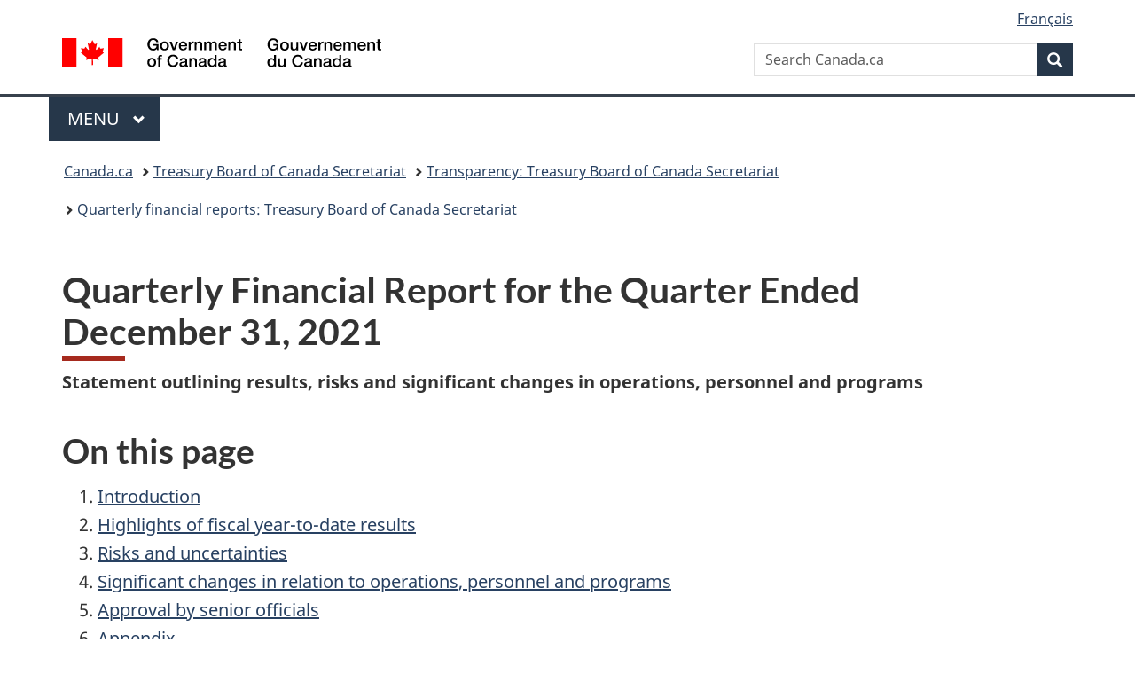

--- FILE ---
content_type: text/html;charset=utf-8
request_url: https://www.canada.ca/en/treasury-board-secretariat/corporate/transparency/quarterly-financial-reports/quarterly-financial-report-quarter-ended-december-2021.html
body_size: 19929
content:
<!doctype html>


<html class="no-js" dir="ltr" lang="en" xmlns="http://www.w3.org/1999/xhtml">

<head prefix="og: http://ogp.me/ns#">
    
<meta http-equiv="X-UA-Compatible" content="IE=edge"/>
<meta charset="utf-8"/>
<title>Quarterly Financial Report for the Quarter Ended December 31, 2021 - Canada.ca</title>
<meta content="width=device-width,initial-scale=1" name="viewport"/>


	<link rel="schema.dcterms" href="http://purl.org/dc/terms/"/>
	<link rel="canonical" href="https://www.canada.ca/en/treasury-board-secretariat/corporate/transparency/quarterly-financial-reports/quarterly-financial-report-quarter-ended-december-2021.html"/>
    <link rel="alternate" hreflang="en" href="https://www.canada.ca/en/treasury-board-secretariat/corporate/transparency/quarterly-financial-reports/quarterly-financial-report-quarter-ended-december-2021.html"/>
	
        <link rel="alternate" hreflang="fr" href="https://www.canada.ca/fr/secretariat-conseil-tresor/organisation/transparence/rapports-financiers-trimestriels/rapport-financier-trimestriel-trimestre-termine-decembre-2021.html"/>
	
	
	
	
		<meta name="author" content="Treasury Board of Canada Secretariat"/>
	
	
		<meta name="dcterms.title" content="Quarterly Financial Report for the Quarter Ended December 31, 2021"/>
	
	
	
		<meta name="dcterms.creator" content="Treasury Board of Canada Secretariat"/>
	
	
	
		<meta name="dcterms.language" title="ISO639-2/T" content="eng"/>
	
	
	
		<meta name="dcterms.issued" title="W3CDTF" content="2022-02-28"/>
	
	
		<meta name="dcterms.modified" title="W3CDTF" content="2022-02-28"/>
	
	
	
		<meta name="dcterms.spatial" content="Canada"/>
	
	
	
	
	
	
		<meta name="dcterms.identifier" content="Treasury_Board_of_Canada_Secretariat"/>
	
	
	
        



	<meta prefix="fb: https://www.facebook.com/2008/fbml" property="fb:pages" content="378967748836213, 160339344047502, 184605778338568, 237796269600506, 10860597051, 14498271095, 209857686718, 160504807323251, 111156792247197, 113429762015861, 502566449790031, 312292485564363, 1471831713076413, 22724568071, 17294463927, 1442463402719857, 247990812241506, 730097607131117, 1142481292546228, 1765602380419601, 131514060764735, 307780276294187, 427238637642566, 525934210910141, 1016214671785090, 192657607776229, 586856208161152, 1146080748799944, 408143085978521, 490290084411688, 163828286987751, 565688503775086, 460123390028, 318424514044, 632493333805962, 370233926766473, 173004244677, 1562729973959056, 362400293941960, 769857139754987, 167891083224996, 466882737009651, 126404198009505, 135409166525475, 664638680273646, 169011506491295, 217171551640146, 182842831756930, 1464645710444681, 218822426028, 218740415905, 123326971154939, 125058490980757, 1062292210514762, 1768389106741505, 310939332270090, 285960408117397, 985916134909087, 655533774808209, 1522633664630497, 686814348097821, 230798677012118, 320520588000085, 103201203106202, 273375356172196, 61263506236, 353102841161, 1061339807224729, 1090791104267764, 395867780593657, 1597876400459657, 388427768185631, 937815283021844, 207409132619743, 1952090675003143, 206529629372368, 218566908564369, 175257766291975, 118472908172897, 767088219985590, 478573952173735, 465264530180856, 317418191615817, 428040827230778, 222493134493922, 196833853688656, 194633827256676, 252002641498535, 398018420213195, 265626156847421, 202442683196210, 384350631577399, 385499078129720, 178433945604162, 398240836869162, 326182960762584, 354672164565195, 375081249171867, 333050716732105, 118996871563050, 240349086055056, 119579301504003, 185184131584797, 333647780005544, 306255172770146, 369589566399283, 117461228379000, 349774478396157, 201995959908210, 307017162692056, 145928592172074, 122656527842056">


	


    


	<script src="//assets.adobedtm.com/be5dfd287373/abb618326704/launch-3eac5e076135.min.js"></script>










<link rel="stylesheet" href="https://use.fontawesome.com/releases/v5.15.4/css/all.css" integrity="sha256-mUZM63G8m73Mcidfrv5E+Y61y7a12O5mW4ezU3bxqW4=" crossorigin="anonymous"/>
<script blocking="render" src="/etc/designs/canada/wet-boew/js/gcdsloader.min.js"></script>
<link rel="stylesheet" href="/etc/designs/canada/wet-boew/css/theme.min.css"/>
<link href="/etc/designs/canada/wet-boew/assets/favicon.ico" rel="icon" type="image/x-icon"/>
<noscript><link rel="stylesheet" href="/etc/designs/canada/wet-boew/css/noscript.min.css"/></noscript>







                              <script>!function(a){var e="https://s.go-mpulse.net/boomerang/",t="addEventListener";if("False"=="True")a.BOOMR_config=a.BOOMR_config||{},a.BOOMR_config.PageParams=a.BOOMR_config.PageParams||{},a.BOOMR_config.PageParams.pci=!0,e="https://s2.go-mpulse.net/boomerang/";if(window.BOOMR_API_key="KBFUZ-C9D7G-RB8SX-GRGEN-HGMC9",function(){function n(e){a.BOOMR_onload=e&&e.timeStamp||(new Date).getTime()}if(!a.BOOMR||!a.BOOMR.version&&!a.BOOMR.snippetExecuted){a.BOOMR=a.BOOMR||{},a.BOOMR.snippetExecuted=!0;var i,_,o,r=document.createElement("iframe");if(a[t])a[t]("load",n,!1);else if(a.attachEvent)a.attachEvent("onload",n);r.src="javascript:void(0)",r.title="",r.role="presentation",(r.frameElement||r).style.cssText="width:0;height:0;border:0;display:none;",o=document.getElementsByTagName("script")[0],o.parentNode.insertBefore(r,o);try{_=r.contentWindow.document}catch(O){i=document.domain,r.src="javascript:var d=document.open();d.domain='"+i+"';void(0);",_=r.contentWindow.document}_.open()._l=function(){var a=this.createElement("script");if(i)this.domain=i;a.id="boomr-if-as",a.src=e+"KBFUZ-C9D7G-RB8SX-GRGEN-HGMC9",BOOMR_lstart=(new Date).getTime(),this.body.appendChild(a)},_.write("<bo"+'dy onload="document._l();">'),_.close()}}(),"".length>0)if(a&&"performance"in a&&a.performance&&"function"==typeof a.performance.setResourceTimingBufferSize)a.performance.setResourceTimingBufferSize();!function(){if(BOOMR=a.BOOMR||{},BOOMR.plugins=BOOMR.plugins||{},!BOOMR.plugins.AK){var e=""=="true"?1:0,t="",n="aogqdiicc2txg2lyr7na-f-b68700a43-clientnsv4-s.akamaihd.net",i="false"=="true"?2:1,_={"ak.v":"39","ak.cp":"368225","ak.ai":parseInt("231651",10),"ak.ol":"0","ak.cr":8,"ak.ipv":4,"ak.proto":"h2","ak.rid":"5a8a9e96","ak.r":51208,"ak.a2":e,"ak.m":"dscb","ak.n":"essl","ak.bpcip":"3.141.1.0","ak.cport":43174,"ak.gh":"23.209.83.15","ak.quicv":"","ak.tlsv":"tls1.3","ak.0rtt":"","ak.0rtt.ed":"","ak.csrc":"-","ak.acc":"","ak.t":"1769508826","ak.ak":"hOBiQwZUYzCg5VSAfCLimQ==agyHAvsU7uqh0+fXLM3LIknedh7l3Yn5YX6dc34TG2t/9wQU2ZwqYjplHVj2uPg3YF6BbuOw72ScxekUE1UPN65c8L8ZcZAjixvW9OkzZjNFVhw3fcMAEPX1Vcy2Bs7GFEPKI2D8jLrqxf2+bQOFxI2VIUzS+Vcn4S+1LtwkKiEYwpcOftovf6Azu+SwyayyXj6rSMnon79/Bm9CGon/9w+FvN1OU7tvTHPVLqiMXZHEuGwpvl7mEQcJqlVDSQ4xr5jxUoryjgwF92lPF0g3A6lCz5CZdUcw2BOT4xTZcxIuOV4eXkPf7Q/WiSXnfaWxko/DxgU5uYwn5/DJnrTgV1bUglNYRxSHSLXvo8ZmXxNCsqbLgFFCJ4n6hXt7GOchD+y9woy8eX4RASue3sfCnuJdVSWJ2T2eYnrm1BG0+E0=","ak.pv":"822","ak.dpoabenc":"","ak.tf":i};if(""!==t)_["ak.ruds"]=t;var o={i:!1,av:function(e){var t="http.initiator";if(e&&(!e[t]||"spa_hard"===e[t]))_["ak.feo"]=void 0!==a.aFeoApplied?1:0,BOOMR.addVar(_)},rv:function(){var a=["ak.bpcip","ak.cport","ak.cr","ak.csrc","ak.gh","ak.ipv","ak.m","ak.n","ak.ol","ak.proto","ak.quicv","ak.tlsv","ak.0rtt","ak.0rtt.ed","ak.r","ak.acc","ak.t","ak.tf"];BOOMR.removeVar(a)}};BOOMR.plugins.AK={akVars:_,akDNSPreFetchDomain:n,init:function(){if(!o.i){var a=BOOMR.subscribe;a("before_beacon",o.av,null,null),a("onbeacon",o.rv,null,null),o.i=!0}return this},is_complete:function(){return!0}}}}()}(window);</script></head>

<body vocab="http://schema.org/" typeof="WebPage" resource="#wb-webpage" class="">

    




    
        
        
        <div class="newpar new section">

</div>

    
        
        
        <div class="par iparys_inherited">

    
    
    
    
        
        
        <div class="global-header"><nav><ul id="wb-tphp">
	<li class="wb-slc"><a class="wb-sl" href="#wb-cont">Skip to main content</a></li>
	<li class="wb-slc"><a class="wb-sl" href="#wb-info">Skip to &#34;About government&#34;</a></li>
	
</ul></nav>

<header>
	<div id="wb-bnr" class="container">
		<div class="row">
			
			<section id="wb-lng" class="col-xs-3 col-sm-12 pull-right text-right">
    <h2 class="wb-inv">Language selection</h2>
    <div class="row">
        <div class="col-md-12">
            <ul class="list-inline mrgn-bttm-0">
                <li>
                    <a lang="fr" href="/fr/secretariat-conseil-tresor/organisation/transparence/rapports-financiers-trimestriels/rapport-financier-trimestriel-trimestre-termine-decembre-2021.html">
                        
                            <span class="hidden-xs" translate="no">Fran&ccedil;ais</span>
                            <abbr title="Fran&ccedil;ais" class="visible-xs h3 mrgn-tp-sm mrgn-bttm-0 text-uppercase" translate="no">fr</abbr>
                        
                        
                    </a>
                </li>
                
                
            </ul>
        </div>
    </div>
</section>
				<div class="brand col-xs-9 col-sm-5 col-md-4" property="publisher" resource="#wb-publisher" typeof="GovernmentOrganization">
					
                    
					
						
						<a href="/en.html" property="url">
							<img src="/etc/designs/canada/wet-boew/assets/sig-blk-en.svg" alt="Government of Canada" property="logo"/>
							<span class="wb-inv"> /
								
								<span lang="fr">Gouvernement du Canada</span>
							</span>
						</a>
					
					<meta property="name" content="Government of Canada"/>
					<meta property="areaServed" typeof="Country" content="Canada"/>
					<link property="logo" href="/etc/designs/canada/wet-boew/assets/wmms-blk.svg"/>
				</div>
				<section id="wb-srch" class="col-lg-offset-4 col-md-offset-4 col-sm-offset-2 col-xs-12 col-sm-5 col-md-4">
					<h2>Search</h2>
					
<form action="/en/sr/srb.html" method="get" name="cse-search-box" role="search">
	<div class="form-group wb-srch-qry">
		
		    <label for="wb-srch-q" class="wb-inv">Search Canada.ca</label>
			<input id="wb-srch-q" list="wb-srch-q-ac" class="wb-srch-q form-control" name="q" type="search" value="" size="34" maxlength="170" placeholder="Search Canada.ca"/>
		    
		

		<datalist id="wb-srch-q-ac">
		</datalist>
	</div>
	<div class="form-group submit">
	<button type="submit" id="wb-srch-sub" class="btn btn-primary btn-small" name="wb-srch-sub"><span class="glyphicon-search glyphicon"></span><span class="wb-inv">Search</span></button>
	</div>
</form>

				</section>
		</div>
	</div>
	<hr/>
	
	<div class="container"><div class="row">
		
        <div class="col-md-8">
        <nav class="gcweb-menu" typeof="SiteNavigationElement">
		<h2 class="wb-inv">Menu</h2>
		<button type="button" aria-haspopup="true" aria-expanded="false"><span class="wb-inv">Main </span>Menu <span class="expicon glyphicon glyphicon-chevron-down"></span></button>
<ul role="menu" aria-orientation="vertical" data-ajax-replace="/content/dam/canada/sitemenu/sitemenu-v2-en.html">
	<li role="presentation"><a role="menuitem" tabindex="-1" href="https://www.canada.ca/en/services/jobs.html">Jobs and the workplace</a></li>
	<li role="presentation"><a role="menuitem" tabindex="-1" href="https://www.canada.ca/en/services/immigration-citizenship.html">Immigration and citizenship</a></li>
	<li role="presentation"><a role="menuitem" tabindex="-1" href="https://travel.gc.ca/">Travel and tourism</a></li>
	<li role="presentation"><a role="menuitem" tabindex="-1" href="https://www.canada.ca/en/services/business.html">Business and industry</a></li>
	<li role="presentation"><a role="menuitem" tabindex="-1" href="https://www.canada.ca/en/services/benefits.html">Benefits</a></li>
	<li role="presentation"><a role="menuitem" tabindex="-1" href="https://www.canada.ca/en/services/health.html">Health</a></li>
	<li role="presentation"><a role="menuitem" tabindex="-1" href="https://www.canada.ca/en/services/taxes.html">Taxes</a></li>
	<li role="presentation"><a role="menuitem" tabindex="-1" href="https://www.canada.ca/en/services/environment.html">Environment and natural resources</a></li>
	<li role="presentation"><a role="menuitem" tabindex="-1" href="https://www.canada.ca/en/services/defence.html">National security and defence</a></li>
	<li role="presentation"><a role="menuitem" tabindex="-1" href="https://www.canada.ca/en/services/culture.html">Culture, history and sport</a></li>
	<li role="presentation"><a role="menuitem" tabindex="-1" href="https://www.canada.ca/en/services/policing.html">Policing, justice and emergencies</a></li>
	<li role="presentation"><a role="menuitem" tabindex="-1" href="https://www.canada.ca/en/services/transport.html">Transport and infrastructure</a></li>
	<li role="presentation"><a role="menuitem" tabindex="-1" href="https://www.international.gc.ca/world-monde/index.aspx?lang=eng">Canada and the world</a></li>
	<li role="presentation"><a role="menuitem" tabindex="-1" href="https://www.canada.ca/en/services/finance.html">Money and finances</a></li>
	<li role="presentation"><a role="menuitem" tabindex="-1" href="https://www.canada.ca/en/services/science.html">Science and innovation</a></li>
	<li role="presentation"><a role="menuitem" tabindex="-1" href="https://www.canada.ca/en/services/life-events.html">Manage life events</a></li>
</ul>

		
        </nav>   
        </div>
		
		
		
    </div></div>
	
		<nav id="wb-bc" property="breadcrumb"><h2 class="wb-inv">You are here:</h2><div class="container"><ol class="breadcrumb">
<li><a href='/en.html'>Canada.ca</a></li>
<li><a href='/en/treasury-board-secretariat.html'>Treasury Board of Canada Secretariat</a></li>
<li><a href='/en/treasury-board-secretariat/corporate/transparency.html'>Transparency: Treasury Board of Canada Secretariat</a></li>
<li><a href='/en/treasury-board-secretariat/corporate/transparency/quarterly-financial-reports.html'>Quarterly financial reports: Treasury Board of Canada Secretariat</a></li>
</ol></div></nav>


	

  
</header>
</div>

    

</div>

    




	



    
    

    
    
        <main property="mainContentOfPage" resource="#wb-main" typeof="WebPageElement" class="container">
            
            <div class="mwstitle section">

    <h1 property="name" id="wb-cont" dir="ltr">
Quarterly Financial Report for the Quarter Ended <span class="nowrap">December 31, 2021</span></h1>
	</div>
<div class="mwsgeneric-base-html parbase section">



    <link href="https://www.tbs-sct.gc.ca/canada-css/tbs-sct.css" rel="stylesheet">

<p><strong>Statement outlining results, risks and significant changes in operations, personnel and programs</strong></p>
<section>
  <h2> On this page </h2>
  <ol>
    <li><a href="#s1">Introduction</a></li>
    <li><a href="#s2">Highlights of fiscal year-to-date results</a></li>
    <li><a href="#s3">Risks and uncertainties</a></li>
    <li><a href="#s4">Significant changes in relation to operations, personnel and programs</a></li>
    <li><a href="#s5">Approval by senior officials</a></li>
    <li><a href="#s6">Appendix</a></li>
  </ol>
</section>
<section>
  <h2 id="s1">1. Introduction</h2>
  <details>
    <summary>In this section</summary>
    <ul>
      <li><a href="#s1.1">1.1 Basis of presentation</a></li>
      <li><a href="#s1.2">1.2 Raison d’être</a></li>
      <li><a href="#s1.3">1.3 TBS’s financial structure</a></li>
    </ul>
  </details>
  <p>This quarterly report has been prepared by management as required by <a href="https://laws-lois.justice.gc.ca/eng/acts/F-11/page-9.html#docCont">section&nbsp;65.1 of the <em>Financial Administration Act</em></a> and in the manner prescribed by the Treasury Board. The report should be read in conjunction with the Main Estimates and the Supplementary Estimates&nbsp;(A), the Supplementary Estimates (B), as well as <a href="https://www.budget.canada.ca/2018/docs/plan/toc-tdm-en.html">Budget Plan&nbsp;2018</a>, <a href="https://www.budget.canada.ca/2019/docs/plan/toc-tdm-en.html">Budget Plan&nbsp;2019</a> and <a href="https://www.budget.canada.ca/2021/home-accueil-en.html">Budget Plan&nbsp;2021</a>.</p>
  <p> The report has been reviewed by the Departmental Audit Committee.</p>
  <section>
    <h3 id="s1.1">1.1 Basis of presentation</h3>
    <p>This report has been prepared by management using an expenditure basis of accounting. The accompanying Statement of Authorities includes the Treasury Board of Canada Secretariat’s (TBS’s) spending authorities granted by Parliament and those used by TBS, consistent with the Main Estimates, the Supplementary Estimates&nbsp;(A) and the Supplementary Estimates&nbsp;(B) for the fiscal year ending March&nbsp;31, 2022. This report has been prepared using a special-purpose financial reporting framework designed to meet financial information needs with respect to the use of spending authorities.</p>
    <p> The authority of Parliament is required before money can be spent by the government. Approvals are given in the form of annually approved limits through appropriation acts or through legislation in the form of statutory spending authority for specific purposes. </p>
    <p> TBS uses the full accrual method of accounting to prepare and present its annual departmental financial statements, which are part of the departmental results reporting process. However, the spending authorities voted by Parliament remain on an expenditure basis.</p>
  </section>
  <section>
    <h3 id="s1.2">1.2 Raison d’être</h3>
    <p>TBS is the central agency that acts as the administrative arm of the Treasury Board, a committee of Cabinet. TBS supports the Treasury Board in the following principal roles:</p>
    <div class="col-md-6">
      <p><strong>Spending oversight</strong></p>
      <p>Review spending proposals and authorities; review existing and proposed government programs for efficiency, effectiveness and relevance; provide information to Parliament and Canadians on government spending.</p>
    </div>
    <div class="col-md-6">
      <p><strong>Administrative leadership</strong></p>
      <p>Lead government‑wide initiatives; develop policies and set the strategic direction for government administration related to service delivery, access to government information, and the management of assets, finances, information and technology.</p>
    </div>
    <div class="col-md-6">
      <p><strong>Regulatory oversight</strong></p>
      <p>Develop and oversee policies to promote good regulatory practices; review proposed regulations to ensure they adhere to the requirements of government policy; and advance regulatory cooperation across jurisdictions.</p>
    </div>
    <div class="col-md-6">
      <p><strong>Employer</strong></p>
      <p>Develop policies and set the strategic direction for people management in the public service; manage total compensation (including pensions and benefits) and labour relations; undertake initiatives to improve performance in support of recruitment and retention.</p>
    </div>
  </section>
  <div class="clearfix"></div>
  <section>
    <h3 id="s1.3">1.3 TBS’s financial structure</h3>
    <p>TBS manages both departmental and Treasury Board central votes. Its departmental operating expenditures and revenues are managed under Vote&nbsp;1, Program Expenditures.</p>
    <p> This quarterly report highlights the financial results of:</p>
    <ul>
      <li>Vote&nbsp;1, Program Expenditures, related to the delivery of TBS’s mandate</li>
      <li>Vote&nbsp;20, Public Service Insurance, related to the employer’s share of group benefit coverage to employees of the core public service under the various plans listed below</li>
      <li>Statutory authorities that cover any residual amounts between the government’s contributions to the various plans and the distribution of these costs to departments</li>
    </ul>
    <p>TBS manages seven different central votes: </p>
    <ul>
      <li>Vote&nbsp;5, <strong>Government Contingencies</strong>, supplements other appropriations to provide federal departments and agencies with temporary advances for urgent or unforeseen departmental expenditures between parliamentary supply periods.</li>
      <li>Vote&nbsp;10, <strong>Government‑Wide Initiatives</strong>, supplements other appropriations to support the implementation of strategic management initiatives across the federal public service.</li>
      <li>Vote&nbsp;15, <strong>Compensation Adjustments</strong>, supplements other appropriations to provide funding for adjustments made to terms and conditions of service or employment of the federal public administration as a result of collective bargaining.</li>
    </ul>
    <ul>
      <li>Vote&nbsp;20, <strong>Public Service Insurance</strong>, provides the employer’s share of group benefit plan coverage costs as part of the Treasury Board’s role as the employer of the core public administration. These plans include the Public Service Health Care Plan, Public Service Dental Care Plan, Pensioners’ Dental Services Plan, Disability Insurance Plan, provincial payroll taxes (British Columbia, Manitoba, Newfoundland and Labrador, Ontario and Quebec), and the Public Service Management Insurance Plan. </li>
      <li>Vote&nbsp;25, <strong>Operating Budget Carry Forward</strong>, supplements other appropriations for the carry forward of unused operating funds from the previous fiscal year, up to 5% of the gross operating budget in an organization’s Main Estimates.</li>
      <li>Vote&nbsp;30, <strong>Paylist Requirements</strong>, supplements other appropriations to meet legal requirements for the government as employer for items such as parental benefits and severance payments.</li>
      <li>Vote&nbsp;35, <strong>Capital Budget Carry Forward</strong>, supplements other appropriations for the carry forward of unused capital funds from the previous fiscal year, up to 20% of an organization’s capital vote.</li>
    </ul>
    <p>The funding in these votes is approved by Parliament. With the exception of Vote&nbsp;20, funding in central votes is transferred from TBS to individual departments and agencies once specified criteria are met. Like any other department, TBS also receives its own share of appropriations transferred from these votes to its own Vote&nbsp;1. Any unused balance from these central votes is returned to the fiscal framework at the end of the year and is reported as TBS’s lapse. </p>
    <p> Expenditures incurred against statutory authorities mainly reflect the government’s obligation to pay the employer’s share of the Public Service Pension Plan, the Canada Pension Plan and the Québec Pension Plan, Employment Insurance premiums and public service death benefits. TBS recovers from other government departments and agencies their share of the employer contributions under the <em>Public Service Superannuation Act</em>, and is subsequently charged by Public Services and Procurement Canada for actual expenditures in the same statutory vote. Adjustments are made at year‑end to individual departments’ statutory votes (including those of TBS) for the difference between periodic recoveries and actual expenditures. At year-end, the net effect on TBS’s financial statements will be zero.</p>
    <p> Transfer amounts from all central votes mentioned above will be included in the financial reports of the individual recipient departments.</p>
  </section>
</section>
<section>
  <h2 id="s2">2. Highlights of fiscal year-to-date results</h2>
  <details>
    <summary>In this section</summary>
    <ul>
      <li><a href="#s2.1">2.1 Statement of voted and statutory authorities</a></li>
      <li><a href="#s2.2">2.2 Statement of departmental budgetary expenditures by standard object</a></li>
    </ul>
  </details>
  <p>This section:</p>
  <ul>
    <li>highlights the financial results for the quarter and fiscal year-to-date ended December&nbsp;31, 2021</li>
    <li>provides explanations of variances compared with the same period last year that exceed materiality thresholds of:
      <ul>
        <li>$1&nbsp;million for Vote&nbsp;1, Program Expenditures, and Statutory authorities</li>
        <li>$10&nbsp;million for Vote&nbsp;20, Public Service Insurance </li>
      </ul>
    </li>
  </ul>
  <div class="table-responsive small">
    <table class="table table-bordered table-condensed small">
      <caption class="text-left">
      Highlights of the fiscal quarter and fiscal year-to-date results ($ thousands)
      </caption>
      <thead>
        <tr class="active">
          <td>&nbsp;</td>
          <th class="text-center" scope="col"><span class="nowrap">2021–22</span>&nbsp; <br>
            Budgetary authorities  to <br><span class="nowrap">March 31, 2022</span></th>
          <th class="text-center" scope="col"><span class="nowrap">2020–21</span> <br>
            Budgetary authorities to <br><span class="nowrap">March  31, 2021</span></th>
          <th class="text-center" scope="col">Variance&nbsp;in<br>
            budgetary authorities</th>
          <th class="text-center" scope="col"> Year-to-date expenditures as at Q3 <span class="nowrap">2021–22</span> <span class="nowrap">(December 31, 2021)</span></th>
          <th class="text-center" scope="col"> Year-to-date expenditures as at Q3 <span class="nowrap">2020–21</span> <span class="nowrap">(December 31, 2020)</span></th>
          <th class="text-center" scope="col">Variance&nbsp;between <br><span class="nowrap">2021–22&nbsp;year-to-date</span> <br>
            and&nbsp;<span class="nowrap">2020–21</span> <br>
            year-to-date <br>
            expenditures</th>
          <th class="text-center" scope="col">Q3&nbsp;Expenditures<br><span class="nowrap">2021–22</span></th>
          <th class="text-center" scope="col">Q3&nbsp;Expenditures<br><span class="nowrap">2020–21</span></th>
          <th class="text-center" scope="col">Variance&nbsp;between <br><span class="nowrap">2021–22</span>&nbsp;Q3 <br>
            and&nbsp;<span class="nowrap">2020–21</span>&nbsp;Q3 <br>
            expenditures&nbsp;</th>
        </tr>
      </thead>
      <tbody>
        <tr>
          <th scope="row">Vote 1:  Program Expenditures</th>
          <td class="text-right">318,080</td>
          <td class="text-right">296,944</td>
          <td class="text-right active">21,136</td>
          <td class="text-right">213,293</td>
          <td class="text-right">213,532</td>
          <td class="text-right active">-239</td>
          <td class="text-right">70,554</td>
          <td class="text-right">72,896</td>
          <td class="text-right active">-2,342</td>
        </tr>
        <tr>
          <th scope="row">Vote 20:  Public Service Insurance</th>
          <td class="text-right">3,048,143</td>
          <td class="text-right">3,155,279</td>
          <td class="text-right active">-107,136</td>
          <td class="text-right">2,144,504</td>
          <td class="text-right">2,087,612</td>
          <td class="text-right active">56,892</td>
          <td class="text-right">844,496</td>
          <td class="text-right">754,763</td>
          <td class="text-right active">89,733</td>
        </tr>
        <tr>
          <th scope="row">Statutory  authorities</th>
          <td class="text-right">37,404</td>
          <td class="text-right">33,424</td>
          <td class="text-right active">3,980</td>
          <td class="text-right">-224,271</td>
          <td class="text-right">-184,161</td>
          <td class="text-right active">-40,110</td>
          <td class="text-right">25,419</td>
          <td class="text-right">7,521</td>
          <td class="text-right active">17,898</td>
        </tr>
        <tr>
          <th scope="row">Total</th>
          <td class="text-right"><strong>3,403,627</strong></td>
          <td class="text-right"><strong>3,485,647</strong></td>
          <td class="text-right active"><strong>-82,020</strong></td>
          <td class="text-right"><strong>2,133,526</strong></td>
          <td class="text-right"><strong>2,116,983</strong></td>
          <td class="text-right active"><strong>16,543</strong></td>
          <td class="text-right"><strong>940,469</strong></td>
          <td class="text-right"><strong>835,180</strong></td>
          <td class="text-right active"><strong>105,289</strong></td>
        </tr>
      </tbody>
    </table>
  </div>
  <section>
    <h3 id="s2.1">2.1 Statement of voted and statutory authorities</h3>
    <p>Total budgetary authorities available for use decreased by $82.0&nbsp;million (2.4%) from the previous fiscal year:</p>
    <ul>
      <li>Vote&nbsp;1 authorities increased by $21.1&nbsp;million</li>
      <li>Vote&nbsp;20 authorities decreased by $107.1&nbsp;million</li>
      <li>Statutory authorities increased by $4.0&nbsp;million</li>
    </ul>
    <p>The following table provides a detailed explanation of these changes.</p>
    <table class="table table-bordered table-condensed table-hover small">
      <caption class="wb-inv">
      Statement of voted and statutory authorities
      </caption>
      <thead>
        <tr class="active">
          <th id="tbl2_5">Changes  to voted and statutory authorities (<span class="nowrap">2021–22</span> compared with <span class="nowrap">2020–21</span>)</th>
          <th id="tbl2_6">$&nbsp;thousands</th>
        </tr>
      </thead>
      <tbody>
        <tr>
          <th class="text-left active" colspan="2" id="tbl2_10">Vote 1:  Program Expenditures</th>
        </tr>
        <tr>
          <th class="TBS-text-normal" id="tbl2_13" headers="tbl2_5 tbl2_10">Funding for the Canadian Digital Service to provide critical digital products and services (COVID-19)</th>
          <td class="text-right" headers="tbl2_6 tbl2_10 tbl2_13">12,332</td>
        </tr>
        <tr>
          <th class="TBS-text-normal" id="tbl2_22" headers="tbl2_5 tbl2_10">Compensation adjustments to fund salary increases to meet obligations under new collective agreements</th>
          <td class="text-right" headers="tbl2_6 tbl2_10 tbl2_22">6,942</td>
        </tr>
        <tr>
          <th class="TBS-text-normal" id="tbl2_27" headers="tbl2_5 tbl2_10">Funding to support the implementation of proactive pay equity in the federal public service (Budget 2019)</th>
          <td class="text-right" headers="tbl2_6 tbl2_10 tbl2_27">5,497</td>
        </tr>
        <tr>
          <th class="TBS-text-normal" id="tbl2_32" headers="tbl2_5 tbl2_10">Funding to foster a diverse and inclusive public service</th>
          <td class="text-right" headers="tbl2_6 tbl2_10 tbl2_32">5,319</td>
        </tr>
        <tr>
          <th class="TBS-text-normal" id="tbl2_37" headers="tbl2_5 tbl2_10">Funding to advance public service job classification (Budget 2021)</th>
          <td class="text-right" headers="tbl2_6 tbl2_10 tbl2_37">3,779</td>
        </tr>
        <tr>
          <th class="TBS-text-normal" id="tbl2_42" headers="tbl2_5 tbl2_10">Funding to implement the Policy on COVID-19 Vaccination for the Core Public Administration<br>
            Including the Royal Canadian Mounted Police (COVID-19)</th>
          <td class="text-right" headers="tbl2_6 tbl2_10 tbl2_42">3,460</td>
        </tr>
        <tr>
          <th class="TBS-text-normal" id="tbl2_47" headers="tbl2_5 tbl2_10">Funding to renew the Office of Public Service Accessibility (Budget 2021)</th>
          <td class="text-right" headers="tbl2_6 tbl2_10 tbl2_47">2,482</td>
        </tr>
        <tr>
          <th class="TBS-text-normal" id="tbl2_52" headers="tbl2_5 tbl2_10">Funding for regulatory reviews and the External Advisory Committee on Regulatory Competitiveness (Budget 2021)</th>
          <td class="text-right" headers="tbl2_6 tbl2_10 tbl2_52">2,310</td>
        </tr>
        <tr>
          <th class="TBS-text-normal" id="tbl2_57" headers="tbl2_5 tbl2_10">Reprofile of the Centralized Enabling Workplace Fund </th>
          <td class="text-right" headers="tbl2_6 tbl2_10 tbl2_57">2,231</td>
        </tr>
        <tr>
          <th class="TBS-text-normal" id="tbl2_62" headers="tbl2_5 tbl2_10">Reduction of transfers from the TBS to various organizations for innovative approaches to reduce greenhouse gas emissions in government operations</th>
          <td class="text-right" headers="tbl2_6 tbl2_10 tbl2_62">1,778</td>
        </tr>
        <tr>
          <th class="TBS-text-normal" id="tbl2_67" headers="tbl2_5 tbl2_10">Other miscellaneous increases (for example, funding for the Centre for Regulatory Innovation (2018 Fall Economic Statement), transfer from Transport Canada for the pilot of new assessment tools related to the Project Management Strategy, TBS's share of Workload Migration and Cloud Enablement, and the reprofile of funding for the Greening Government Fund)</th>
          <td class="text-right" headers="tbl2_6 tbl2_10 tbl2_67">1,399</td>
        </tr>
        <tr>
          <th class="TBS-text-normal" id="tbl2_72" headers="tbl2_5 tbl2_10">Net decrease in the Operating Budget Carry Forward</th>
          <td class="text-right" headers="tbl2_6 tbl2_10 tbl2_72">-7,585</td>
        </tr>
        <tr>
          <th class="TBS-text-normal" id="tbl2_77" headers="tbl2_5 tbl2_10">Other miscellaneous decreases (for example, sunsetting of funding for an Online Regulatory Consultation System, the Employee Wellness Support Program, the Program and Administrative Services (PA) Group Modernization, a wage study on salaries of employees under the Law Practitioner group, and to support the Financial Management Transformation Coordinated Model and advance the development of the Government of Canada Digital Core Template)</th>
          <td class="text-right" headers="tbl2_6 tbl2_10 tbl2_77">-3,657</td>
        </tr>
        <tr>
          <th class="TBS-text-normal" id="tbl2_82" headers="tbl2_5 tbl2_10">Sunset of funding to establish the Office of Public Service Accessibility</th>
          <td class="text-right" headers="tbl2_6 tbl2_10 tbl2_82">-3,009</td>
        </tr>
        <tr>
          <th class="TBS-text-normal" id="tbl2_82-1" headers="tbl2_5 tbl2_10">Funding to settle claims arising from the White Class Action settlement agreement</th>
          <td class="text-right" headers="tbl2_6 tbl2_10 tbl2_82-1">-2,819</td>
        </tr>
        <tr>
          <th class="TBS-text-normal" id="tbl2_82-2" headers="tbl2_5 tbl2_10">Reduction of transfers from various organizations to support the Government of Canada Financial and Materiel Management Solution Project</th>
          <td class="text-right" headers="tbl2_6 tbl2_10 tbl2_82-2">-2,741</td>
        </tr>
        <tr>
          <th class="TBS-text-normal" id="tbl2_82-3" headers="tbl2_5 tbl2_10">Decrease associated with the 2020-21 eligible paylist expenditures</th>
          <td class="text-right" headers="tbl2_6 tbl2_10 tbl2_82-3">-2,262</td>
        </tr>
        <tr>
          <th class="TBS-text-normal" id="tbl2_82-4" headers="tbl2_5 tbl2_10">Transfer of funding to various organizations for innovative approaches to reduce greenhouse gas emissions in government operations</th>
          <td class="text-right" headers="tbl2_6 tbl2_10 tbl2_82-4">-2,193</td>
        </tr>
        <tr>
          <th class="TBS-text-normal" id="tbl2_82-5" headers="tbl2_5 tbl2_10">Sunset of funding to support the Regulatory and Skills Reviews (Budget 2018)</th>
          <td class="text-right" headers="tbl2_6 tbl2_10 tbl2_82-5">-2,127</td>
        </tr>
        <tr>
          <th id="tbl2_87" headers="tbl2_5 tbl2_10">Subtotal  Vote 1</th>
          <td class="text-right" headers="tbl2_6 tbl2_10 tbl2_87"><strong>21,136</strong></td>
        </tr>
        <tr>
          <th class="text-left active" colspan="2" id="tbl2_92">Vote 20:  Public Service Insurance</th>
        </tr>
        <tr>
          <th class="TBS-text-normal" id="tbl2_95" headers="tbl2_5 tbl2_92">Funding for the public service insurance plans and programs</th>
          <td class="text-right" headers="tbl2_6 tbl2_92 tbl2_95">209,219</td>
        </tr>
        <tr>
          <th class="TBS-text-normal" id="tbl2_101" headers="tbl2_5 tbl2_92">Funding for the Disability Insurance Plan</th>
          <td class="text-right" headers="tbl2_6 tbl2_92 tbl2_101">77,900</td>
        </tr>
        <tr>
          <th class="TBS-text-normal" id="tbl2_106" headers="tbl2_5 tbl2_92">Other miscellaneous increases</th>
          <td class="text-right" headers="tbl2_6 tbl2_92 tbl2_106">1,545</td>
        </tr>
        <tr>
          <th class="TBS-text-normal" id="tbl2_111" headers="tbl2_5 tbl2_92">Decrease associated with one-time funding in 2020-21 for the Disability Insurance Plan</th>
          <td class="text-right" headers="tbl2_6 tbl2_92 tbl2_111">-395,800</td>
        </tr>
        <tr>
          <th id="tbl2_121" headers="tbl2_5 tbl2_92">Subtotal  Vote 20</th>
          <td class="text-right" headers="tbl2_6 tbl2_92 tbl2_121"><strong>-107,136</strong></td>
        </tr>
        <tr>
          <th class="text-left active" colspan="2" id="tbl2_126">Statutory  authorities</th>
        </tr>
        <tr>
          <th class="TBS-text-normal" id="tbl2_129" headers="tbl2_5 tbl2_126">A net increase in TBS's share of contributions to employee benefit plans compared to last year mainly due to the funding for the Canadian Digital Service to provide critical digital products and services (COVID-19), to foster a diverse and inclusive public service, advancing public service job classification (Budget 2021) and to implement the Policy on COVID-19 Vaccination for the Core Public Administration including the Royal Canadian Mounted Police</th>
          <td class="text-right" headers="tbl2_6 tbl2_126 tbl2_129">3,980</td>
        </tr>
        <tr>
          <th id="tbl2_135" headers="tbl2_5 tbl2_126">Subtotal  statutory authorities</th>
          <td class="text-right" headers="tbl2_6 tbl2_126 tbl2_135"><strong>3,980</strong></td>
        </tr>
        <tr>
          <th id="tbl2_140" headers="tbl2_5 tbl2_126">Total authorities</th>
          <td class="text-right" headers="tbl2_6 tbl2_126 tbl2_140"><strong>-82,020</strong></td>
        </tr>
      </tbody>
    </table>
  </section>
  <section>
    <h3 id="s2.2">2.2 Statement of departmental budgetary expenditures by standard object</h3>
    <p>The year-to-date budgetary expenditures, as at&nbsp;December&nbsp;31, 2021, have&nbsp;increased by $16.5&nbsp;million (0.8%) compared to the same period in the previous year:</p>
    <ul>
      <li>Vote&nbsp;1 expenditures decreased by $0.2&nbsp;million</li>
      <li>Vote&nbsp;20 expenditures increased by $56.8&nbsp;million</li>
      <li>Statutory payments decreased by $40.1&nbsp;million</li>
    </ul>
    <p>For the fiscal quarter ended December&nbsp;31, 2021, budgetary expenditures have increased by $105.3&nbsp;million (12.6%) compared to the same period in the previous year:</p>
    <ul>
      <li>Vote&nbsp;1 expenditures decreased by $2.3&nbsp;million</li>
      <li>Vote&nbsp;20 expenditures increased by $89.7&nbsp;million</li>
      <li>Statutory payments increased by $17.9&nbsp;million</li>
    </ul>
    <p> The following table provides a detailed explanation of these changes by vote and by standard object.</p>
    <table class="table table-bordered table-condensed table-hover small">
      <caption class="wb-inv">
      Statement of departmental budgetary expenditures by standard object
      </caption>
      <thead>
        <tr class="active">
          <th id="tbl3_5">Standard
            object</th>
          <th id="tbl3_6">Changes to  voted and statutory expenditures&nbsp;</th>
          <th class="text-center" id="tbl3_7">Variance  between<br><span class="nowrap">2021–22</span> year-to-date and<br><span class="nowrap">2020–21</span> year-to-date<br> expenditures<br> 
            (April 1 to December 31)</th>
          <th class="text-center" id="tbl3_8">Variance  between<br><span class="nowrap">2021–22</span> Q3 and<br><span class="nowrap">2020–21</span> Q3 <br>
            expenditures<br>
            (October 1 to December 31)</th>
        </tr>
      </thead>
      <tbody>
        <tr>
          <th class="active" colspan="4" id="tbl3_12">Vote 1: Program Expenditures ($ thousands)</th>
        </tr>
        <tr>
          <th class="TBS-text-normal" id="tbl3_15" headers="tbl3_5 tbl3_12">1&nbsp; Personnel</th>
          <td headers="tbl3_6 tbl3_12 tbl3_15"><p>The increase in year-to-date salary expenditures is due to:</p>
            <ol>
              <li>the new funding received for the Canadian Digital Services to continue operations (Budget 2019) and to provide urgent digital services related to the pandemic (Fall Economic Statement 2020)</li>
              <li>a timing difference in the processing of cost recoveries from other government departments and agencies</li>
              <li>an increase in staffing to facilitate the People Management Systems and Processes organizational transformation, as well as the strategy to increase the sector full-time equivalent count, which has historically had a heavy reliance on consultant resources. In addition, authorization to spend was received late during FY 2020-21, which impacted staffing actions and expenditures</li>
              <li>re-staffing of departures to fill vacant positions across the department</li>
            </ol>
            <p>The increase in year-to-date expenditures is partially offset by:</p>
            <ol>
              <li>employee departures and significant staffing delays across most of the sectors</li>
              <li>an internal reallocation of resources from program expenditures to public service insurance to better align program administration costs, and the sunsetting of the Employee Wellness Support Program (EWSP) initiative.</li>
            </ol>
            <p>The decrease in Q3 salary expenditures is mainly due to:</p>
            <ol>
              <li>employee departures and significant staffing delays</li>
              <li>an internal reallocation of resources from program expenditures to public service insurance to better align program administration costs, and the sunsetting of the Employee Wellness Support Program (EWSP) initiative.</li>
              <li>a timing difference in the processing of cost recoveries from other government departments and agencies, and corrections to salary expenditures entries into the Departmental Financial System.</li>
            </ol></td>
          <td class="text-right" headers="tbl3_7 tbl3_12 tbl3_15">5,041</td>
          <td class="text-right" headers="tbl3_7 tbl3_12 tbl3_15">-1,225</td>
        </tr>
        <tr>
          <th class="TBS-text-normal" id="tbl3_28" headers="tbl3_5 tbl3_12">4 Professional and special services</th>
          <td headers="tbl3_6 tbl3_12 tbl3_28"><p>The decrease in year-to-date and Q3 expenditures is mainly due to the:</p>
            <ol>
              <li>termination of the Government of Canada Financial and Materiel Management (GCfm) Solution project</li>
              <li>decrease in the number of consultants, specifically for the Central Agency Cluster Shared Systems (CAC-SS) Financial Migration to the SAP WebIntelligence project</li>
              <li>reduction in the reliance on contractors in the People Management Systems and Processes sector by hiring more full-time equivalents (FTEs)</li>
            </ol>
            <p>The decrease in expenditures is partially offset by an increase in:</p>
            <ol>
              <li>legal services</li>
              <li>costs for SAP Release 2</li>
            </ol></td>
          <td class="text-right" headers="tbl3_7 tbl3_12 tbl3_28">-8,387</td>
          <td class="text-right" headers="tbl3_7 tbl3_12 tbl3_28">-4,381</td>
        </tr>
        <tr>
          <th class="TBS-text-normal" id="tbl3_35" headers="tbl3_5 tbl3_12">5 Rentals</th>
          <td headers="tbl3_6 tbl3_12 tbl3_35"><p>The increase in year-to-date and Q3 expenditures is primarily due to:</p>
            <ol>
              <li>the timing difference in processing cost recoveries from other government departments for licences</li>
              <li>the cost of maintenance and support for Business Intelligence: Enterprise Information Intelligence Software Solution (EIISS) licences paid to Public Services and Procurement Canada (PSPC) this year</li>
            </ol></td>
          <td class="text-right" headers="tbl3_7 tbl3_12 tbl3_35">3,043</td>
          <td class="text-right" headers="tbl3_7 tbl3_12 tbl3_35">767</td>
        </tr>
        <tr>
          <th class="TBS-text-normal" id="tbl3_42" headers="tbl3_5 tbl3_12">12 Other Subsidies and Payments</th>
          <td headers="tbl3_6 tbl3_12 tbl3_42"><p>The increase in Q3 expenditures is mainly due to the timing and/or decrease of cost recovery from other government organizations:</p>
            <ol>
              <li>due to the termination of the Government of Canada Financial and Materiel Management (GCfm) Solution project</li>
              <li>for the Digital Comptrollership Program (DCP)</li>
              <li>for the annual GCDocs Memorandum of Understanding with Public Services and Procurement Canada (PSPC)</li>
              <li>for the cost-sharing agreement with Shared Services Canada (SSC) for the Workload Migration Initiative </li>
            </ol>
            <p>This increase is offset by other timing differences in the recoveries of People, Management Systems and Processes with SSC and with the Office of the Comptroller General.</p></td>
          <td class="text-right" headers="tbl3_7 tbl3_12 tbl3_42">-599</td>
          <td class="text-right" headers="tbl3_7 tbl3_12 tbl3_42">1,712</td>
        </tr>
        <tr>
          <th class="TBS-text-normal" id="tbl3_49-1" headers="tbl3_5 tbl3_12">Vote-Netted Revenue</th>
          <td headers="tbl3_6 tbl3_12 tbl3_49-1"><p>The decrease in vote-netted revenues (VNR) is mainly attributable to a timing difference in the collection of revenues this year compared to the previous year.</p>
            <p>This decrease is offset by an increase in VNR due to the triannual <em>Public Service Superannuation Act</em> evaluation this fiscal year and due to the increase in expenditures charged by Health Canada for the service buyback.</p></td>
          <td class="text-right" headers="tbl3_7 tbl3_12 tbl3_49-1">1,255</td>
          <td class="text-right" headers="tbl3_7 tbl3_12 tbl3_49-1">792</td>
        </tr>
        <tr>
          <th class="TBS-text-normal" id="tbl3_49" headers="tbl3_5 tbl3_12">Other</th>
          <td headers="tbl3_6 tbl3_12 tbl3_49">Miscellaneous expenditures</td>
          <td class="text-right" headers="tbl3_7 tbl3_12 tbl3_49">-592</td>
          <td class="text-right" headers="tbl3_7 tbl3_12 tbl3_49">-7</td>
        </tr>
        <tr>
          <th colspan="2" id="tbl3_56" headers="tbl3_5">Subtotal Vote 1</th>
          <td class="text-right" headers="tbl3_7 tbl3_56"><strong>-239</strong></td>
          <td class="text-right" headers="tbl3_7 tbl3_56"><strong>-2,342</strong></td>
        </tr>
        <tr>
          <th class="active" colspan="4" id="tbl3_63">Vote 20: Public  Service Insurance</th>
        </tr>
        <tr>
          <th class="TBS-text-normal" id="tbl3_66" headers="tbl3_5 tbl3_63">1&nbsp; Personnel</th>
          <td headers="tbl3_6 tbl3_63 tbl3_66"><p>The  increase in expenditures is mainly due to:</p>
            <ol>
              <li>the increased use of Public  Service Dental Care Plan (PSDCP), Public Service Health Care Plan (PSHCP) and  Pensioners' Dental Services Plan (PDSP) benefits  by members as a result of the significant impact of the COVID-19 pandemic on  health and dental services provided last  year and a return to more normalized services for members this fiscal  year</li>
              <li>increased population for the  members of the PSHCP, PSDCP, and Public Service Management Insurance Plan  (PSMIP) </li>
              <li>higher payroll taxes due to an  increase in the Public Service employment as well as the higher salary base  on which payroll taxes are assessed following implementation  of certain collective agreements for the Public Service</li>
              <li>the reinstatement of premiums in  the Public Service Management Insurance Plan</li>
            </ol>
            <p>This increase of expenditures is offset by a decrease in the Disability  Insurance (DI) Plan as a result of the $225M one-time lump sum payment made  to the Plan (Sun Life) in July 2020.</p></td>
          <td class="text-right" headers="tbl3_7 tbl3_63 tbl3_66">103,758</td>
          <td class="text-right" headers="tbl3_7 tbl3_63 tbl3_66">95,071</td>
        </tr>
        <tr>
          <th class="TBS-text-normal" id="tbl3_81-1" headers="tbl3_5 tbl3_63">4 Professional and special services</th>
          <td headers="tbl3_6 tbl3_63 tbl3_81">The increase in year-to-date and Q3 expenditures is mainly due to an increase in administrative fees negotiated with Sun Life and the impact of the COVID-19 pandemic on health and dental services, returning to more normalized services for members this fiscal year.</td>
          <td class="text-right" headers="tbl3_7 tbl3_63 tbl3_81-1">10,204</td>
          <td class="text-right" headers="tbl3_7 tbl3_63 tbl3_81-1">2,219</td>
        </tr>
        <tr>
          <th class="TBS-text-normal" id="tbl3_74" headers="tbl3_5 tbl3_63">Vote-Netted 
            Revenue</th>
          <td headers="tbl3_6 tbl3_63 tbl3_74"><p>The  increase in year-to-date and Q3 vote-netted revenues is mainly attributable  to the following:</p>
            <ol>
              <li>Increase in the year-end  receivables settled in 2021–22 compared to the previous year, largely due to  Public Service Insurance (PSI) recoveries associated with the  administration of the Employment Insurance (EI) Emergency Response Benefit,  which did not previously exist, and the signing of new  collective agreements.</li>
              <li>Additional collected revenues as  a result of salary increases following the implementation of the signed  collective agreements for several occupational groups, as well as  an increase in PSI rate (9.2% in 2021–22 versus 8.7% in 2020–21).</li>
              <li>The increases for revolving funds  are also partly due to timing differences in remittances.</li>
              <li>Annual increases in the Public  Service employment and pensioner population rates, resulting in higher  contribution amounts.</li>
            </ol></td>
          <td class="text-right" headers="tbl3_7 tbl3_63 tbl3_74">-55,023</td>
          <td class="text-right" headers="tbl3_7 tbl3_63 tbl3_74">-5,558</td>
        </tr>
        <tr>
          <th class="TBS-text-normal" id="tbl3_81" headers="tbl3_5 tbl3_63">Other</th>
          <td headers="tbl3_6 tbl3_63 tbl3_81">Miscellaneous expenditures</td>
          <td class="text-right" headers="tbl3_7 tbl3_63 tbl3_81">-2,047</td>
          <td class="text-right" headers="tbl3_7 tbl3_63 tbl3_81">-1,999</td>
        </tr>
        <tr>
          <th colspan="2" id="tbl3_88" headers="tbl3_5">Subtotal Vote 20</th>
          <td class="text-right" headers="tbl3_7 tbl3_88"><strong>56,892</strong></td>
          <td class="text-right" headers="tbl3_7 tbl3_88"><strong>89,733</strong></td>
        </tr>
        <tr>
          <th class="active" colspan="4" id="tbl3_95">Statutory  expenditures</th>
        </tr>
        <tr>
          <th class="TBS-text-normal" id="tbl3_98" headers="tbl3_5 tbl3_95">1&nbsp; Personnel</th>
          <td headers="tbl3_6 tbl3_95 tbl3_98"><p>The change in year-to-date and Q3 statutory expenditures is mainly attributable to the following: </p>
            <ol>
              <li>Public Services and Procurement Canada (PSPC) charges TBS for the employer’s share of contributions to the Public Service Pension Plan, the Canada Pension Plan, the Québec Pension Plan, the Employment Insurance Plan and the Supplementary Death Benefit Plan. TBS recovers these payments from other government departments and agencies. The decrease in year-to-date and the increase in Q3 expenditures are mainly due to the timing of recoveries from other government departments and agencies of the employer’s share of contributions to employee benefit plans; however, the net
                effect on TBS’s financial statements will be zero by year-end.</li>
              <li>An increase in TBS's total monthly employee benefit plan expenditures based on the 2021–22 statutory forecast calculated from the Main Estimates.</li>
            </ol></td>
          <td class="text-right" headers="tbl3_7 tbl3_95 tbl3_98">-40,110</td>
          <td class="text-right" headers="tbl3_7 tbl3_95 tbl3_98">17,898</td>
        </tr>
        <tr>
          <th colspan="2" id="tbl3_106" headers="tbl3_5">Subtotal statutory  expenditures</th>
          <td class="text-right" headers="tbl3_7 tbl3_106"><strong>-40,110</strong></td>
          <td class="text-right" headers="tbl3_7 tbl3_106"><strong>17,898</strong></td>
        </tr>
        <tr>
          <th colspan="2" id="tbl3_113" headers="tbl3_5">Total expenditures</th>
          <td class="text-right" headers="tbl3_7 tbl3_113"><strong>16,543</strong></td>
          <td class="text-right" headers="tbl3_7 tbl3_113"><strong>105,289</strong></td>
        </tr>
      </tbody>
    </table>
  </section>
</section>
<section>
  <h2 id="s3">3. Risks and uncertainties</h2>
  <p>TBS must provide leadership across the federal government to fulfill its digital, administrative and employer roles. As a result, the department is expected to deliver on a number of complex, emerging and government-wide initiatives within short time frames.</p>
  <p> The department is continually looking for opportunities to improve financial management and project management practices, as well as to mitigate financial risks, including those related to financial forecasting and planning. Doing so will ensure that resources are available to deliver on priority initiatives and that TBS-led government-wide projects are delivered within scope, schedule and budget while achieving their objectives. </p>
  <p> To ensure delivery of these initiatives, employee wellness is prioritized in the department. The pandemic’s impact on physical and mental health could result in short-term absenteeism. The department will continue assessing the impact of the COVID‑19 pandemic on its employees, the future of the workplace and the eventual return to the workplace. Such assessment includes continued action on workload management, work-life balance and increasing resilience, as well as raising awareness of products and tools to support the well-being of employees. These actions will allow the department to attract, develop and retain a diverse and high‑performing workforce. </p>
  <p> Furthermore, having the right tools and information technology (IT) systems are an important part of operations. Levels of service could be impacted due to outages or cybersecurity incidents, which could have an impact on the organization’s ability to deliver its objectives. To mitigate these risks, TBS has modernized departmental IT systems and moved from an on-premise to a cloud-based environment. In addition, TBS is implementing new collaboration tools to facilitate the shift to a more mobile workforce because of the COVID‑19 pandemic.</p>
  <p> TBS will continue to closely monitor its environment and operations to reallocate resources to key priorities and to ensure that resources are being managed effectively to deliver results.</p>
</section>
<section>
  <h2 id="s4">4. Significant changes in relation to operations, personnel and programs</h2>
  <p>This section chronologically highlights significant changes in operations, personnel and programs of TBS during the third quarter of the fiscal year.</p>
  <p> On September&nbsp;21, 2021, the Chief Human Resources Officer announced the departure of Janice Horne, Assistant Deputy Minister, Executive and Leadership Development.</p>
  <p> Mireille Laroche was appointed as Assistant Deputy Minister, Executive and Leadership Development, effective October&nbsp;12, 2021.</p>
  <p>On October&nbsp;5, 2021, the Comptroller General of Canada announced the departure of Roger Ermuth, Assistant Comptroller General, Financial Management Sector, and that Laura Smith will act as Assistant Comptroller from October&nbsp;8, 2021, to December&nbsp;12, 2021.</p>
  <p> On November&nbsp;16, 2021, the Secretary of the Treasury Board Peter Wallace announced his departure. As a result, the Interim Clerk of the Privy Council and Secretary to the Cabinet announced that Erin O’Gorman will serve in this role until a permanent appointment is made.</p>
  <p> Monia Lahaie was appointed as Assistant Comptroller General for the Financial Management Sector, effective December&nbsp;13, 2021.</p>
</section>
<section>
  <h2 id="s5">5. Approval by senior officials</h2>
  <div class="col-md-6">
    <p>Approved by:</p>
    <p><strong>_____________________________</strong> </p>
    <p>Graham Flack, Secretary </p>
  </div>
  <div class="col-md-6">
    <p>Approved by:</p>
    <p><strong>_____________________________</strong> </p>
    <p>Karen Cahill, Chief Financial Officer</p>
  </div>
  <div class="clearfix"></div>
  <p>Ottawa, Canada</p>
  <p>Date: February 18, 2022</p>
</section>
<section>
  <h2 id="s6">6. Appendix</h2>
  <div class="table-responsive small">
    <table class="table table-bordered table-condensed table-hover small">
      <caption class="text-left">
      Statement of Authorities (unaudited)<br>
      (in dollars)
      </caption>
      <thead>
        <tr class="active">
          <td rowspan="2"></td>
          <th colspan="3" class="text-center" id="d6">Fiscal year 2021-22</th>
          <th colspan="3" class="text-center" id="d8">Fiscal year 2020-21</th>
        </tr>
        <tr class="active">
          <th class="text-center" id="d11" headers="d6">Total available for use for the year ending
            <time datetime="2022-03-31" class="nowrap">March 31, 2022</time><sup id="table4-fn1-0b-rf"><a class="fn-lnk" href="#table4-fn1"><span class="wb-inv">table 4 note</span> *</a></sup></th>
          <th class="text-center" id="d13" headers="d6">Used during the quarter ended
            <time datetime="2021-12-31" class="nowrap">December 31, 2021</time></th>
          <th class="text-center" id="d14" headers="d6">Year-to-date used at <span class="nowrap">quarter-end</span><sup id="table4-fn2-rf"><a class="fn-lnk" href="#table4-fn2"><span class="wb-inv">table 4 note</span> **</a></sup></th>
          <th class="text-center" id="d15" headers="d8">Total available for use for the year ending
            <time datetime="2021-03-31" class="nowrap">March 31, 2021<sup id="table4-fn1-0-rf"><a class="fn-lnk" href="#table4-fn1"><span class="wb-inv">table 4 note</span> *</a></sup></time></th>
          <th class="text-center" id="d16" headers="d8">Used during the quarter ended
            <time datetime="2020-12-31" class="nowrap">December 31, 2020</time></th>
          <th class="text-center" id="d17" headers="d8">Year-to-date used at <span class="nowrap">quarter-end</span><sup id="table4-fn2-1-rf"><a class="fn-lnk" href="#table4-fn2"><span class="wb-inv">table 4 note</span> **</a></sup></th>
        </tr>
      </thead>
      <tbody>
        <tr>
          <th class="TBS-text-normal" id="tbl4-9">Vote&nbsp;1 – Program Expenditures</th>
          <td class="text-right nowrap" headers="d6 d11 tbl4-9"> 318,080,109 </td>
          <td class="text-right nowrap" headers="d6 d13 tbl4-9">70,554,264</td>
          <td class="text-right nowrap" headers="d6 d14 tbl4-9">213,292,698</td>
          <td class="text-right nowrap" headers="d8 d15 tbl4-9"> 296,944,081 </td>
          <td class="text-right nowrap" headers="d8 d16 tbl4-9">72,895,840</td>
          <td class="text-right nowrap" headers="d8 d17 tbl4-9">213,532,243</td>
        </tr>
        <tr>
          <th class="TBS-text-normal" id="tbl4-10">Vote&nbsp;20 – Public Service Insurance</th>
          <td class="text-right nowrap" headers="d6 d11 tbl4-10"> 3,048,142,739 </td>
          <td class="text-right nowrap" headers="d6 d13 tbl4-10">844,496,109</td>
          <td class="text-right nowrap" headers="d6 d14 tbl4-10">2,144,504,120</td>
          <td class="text-right nowrap" headers="d8 d15 tbl4-10"> 3,155,278,994 </td>
          <td class="text-right nowrap" headers="d8 d16 tbl4-10">754,762,503</td>
          <td class="text-right nowrap" headers="d8 d17 tbl4-10">2,087,612,059</td>
        </tr>
        <tr>
          <th colspan="7" class="active" id="d50">Statutory authorities</th>
        </tr>
        <tr>
          <th class="TBS-text-normal" id="tbl4-12" headers="d50"><div class="mrgn-lft-md">A111 – President of the Treasury Board - Salary and motor car allowance</div></th>
          <td class="text-right nowrap" headers="d6 d11 d50 tbl4-12"> 92,500 </td>
          <td class="text-right nowrap" headers="d6 d13 d50 tbl4-12">22,842</td>
          <td class="text-right nowrap" headers="d6 d14 d50 tbl4-12">69,192</td>
          <td class="text-right nowrap" headers="d8 d15 d50 tbl4-12"> 91,300 </td>
          <td class="text-right nowrap" headers="d8 d16 d50 tbl4-12">22,800</td>
          <td class="text-right nowrap" headers="d8 d17 d50 tbl4-12">68,400</td>
        </tr>
        <tr>
          <th class="TBS-text-normal" id="tbl4-13" headers="d50"><div class="mrgn-lft-md">A140 – Contributions to employee benefit plans</div></th>
          <td class="text-right nowrap" headers="d6 d11 d50 tbl4-13"> 37,311,676 </td>
          <td class="text-right nowrap" headers="d6 d13 d50 tbl4-13">7,913,119</td>
          <td class="text-right nowrap" headers="d6 d14 d50 tbl4-13">23,739,357</td>
          <td class="text-right nowrap" headers="d8 d15 d50 tbl4-13"> 33,333,063 </td>
          <td class="text-right nowrap" headers="d8 d16 d50 tbl4-13">7,308,408</td>
          <td class="text-right nowrap" headers="d8 d17 d50 tbl4-13">21,925,223</td>
        </tr>
        <tr>
          <th class="TBS-text-normal" id="tbl4-14" headers="d50"><div class="mrgn-lft-md">A145 – Unallocated employer contributions made under the <em>Public Service Superannuation Act</em> and other retirement acts and the <em>Employment Insurance Act</em> (EI)</div></th>
          <td class="text-right nowrap" headers="d6 d11 d50 tbl4-14">-</td>
          <td class="text-right nowrap" headers="d6 d13 d50 tbl4-14">17,483,249</td>
          <td class="text-right nowrap" headers="d6 d14 d50 tbl4-14">-248,079,817</td>
          <td class="text-right nowrap" headers="d8 d15 d50 tbl4-14">-</td>
          <td class="text-right nowrap" headers="d8 d16 d50 tbl4-14">189,429</td>
          <td class="text-right nowrap" headers="d8 d17 d50 tbl4-14">-206,154,237</td>
        </tr>
        <tr>
          <th class="TBS-text-normal" id="tbl4-15" headers="d50"><div class="mrgn-lft-md">A681 – Payments under the <em>Public Service Pension Adjustment Act</em></div></th>
          <td class="text-right nowrap" headers="d6 d11 d50 tbl4-15">-</td>
          <td class="text-right nowrap" headers="d6 d13 d50 tbl4-15">7</td>
          <td class="text-right nowrap" headers="d6 d14 d50 tbl4-15">33</td>
          <td class="text-right nowrap" headers="d8 d15 d50 tbl4-15">-</td>
          <td class="text-right nowrap" headers="d8 d16 d50 tbl4-15">13</td>
          <td class="text-right nowrap" headers="d8 d17 d50 tbl4-15">35</td>
        </tr>
        <tr>
          <th class="TBS-text-normal" id="tbl4-16" headers="d50"><div class="mrgn-lft-md">A683 – Payments for the pay equity settlement pursuant to section 30 of the Crown <em>Liability and Proceedings Act</em></div></th>
          <td class="text-right nowrap" headers="d6 d11 d50 tbl4-16">-</td>
          <td class="text-right nowrap" headers="d6 d13 d50 tbl4-16">-</td>
          <td class="text-right nowrap" headers="d6 d14 d50 tbl4-16">-</td>
          <td class="text-right nowrap" headers="d8 d15 d50 tbl4-16">-</td>
          <td class="text-right nowrap" headers="d8 d16 d50 tbl4-16">-</td>
          <td class="text-right nowrap" headers="d8 d17 d50 tbl4-16">-</td>
        </tr>
        <tr>
          <th id="d104" headers="d50">Total statutory authorities</th>
          <td class="text-right nowrap" headers="d6 d11 d50 d104">37,404,176</td>
          <td class="text-right nowrap" headers="d6 d13 d50 d104">25,419,217</td>
          <td class="text-right nowrap" headers="d6 d14 d50 d104">-224,271,235</td>
          <td class="text-right nowrap" headers="d8 d15 d50 d104">33,424,363</td>
          <td class="text-right nowrap" headers="d8 d16 d50 d104">7,520,649</td>
          <td class="text-right nowrap" headers="d8 d17 d50 d104">-184,160,579</td>
        </tr>
        <tr>
          <th id="d114" headers="d50">Total authorities</th>
          <td class="text-right nowrap" headers="d6 d11 d50 d114">3,403,627,024</td>
          <td class="text-right nowrap" headers="d6 d13 d50 d114">940,469,590</td>
          <td class="text-right nowrap" headers="d6 d14 d50 d114">2,133,525,583</td>
          <td class="text-right nowrap" headers="d8 d15 d50 d114">3,485,647,438</td>
          <td class="text-right nowrap" headers="d8 d16 d50 d114">835,178,992</td>
          <td class="text-right nowrap" headers="d8 d17 d50 d114">2,116,983,723</td>
        </tr>
      </tbody>
      <tfoot class="small">
        <tr>
          <td colspan="7" headers="d6 d11 d13 d14 d8 d15 d16 d17"><section class="wb-fnote wb-init wb-fnote-inited">
              <h2 id="table4-fn" class="wb-inv">Table 4 Note</h2>
              <dl>
                <dt id="table4-fn1-dt">Table 4 Note *</dt>
                <dd id="table4-fn1">
                  <p> Includes only authorities available for use and granted by Parliament at quarter-end.</p>
                  <p class="fn-rtn"><a href="#table4-fn1-0-rf"><span class="wb-inv">Return to table 4 note</span> * <span class="wb-inv">referrer</span></a></p>
                </dd>
                <dt id="table4-fn2-dt">Table 4 Note **</dt>
                <dd id="table4-fn2">
                  <p>The year-to-date net increase in expenditures of $16.5 million is mainly a result of an increase in expenditures from Vote 20, Public Service Insurance, offset by the unallocated employer contributions made under the <em>Public Service Superannuation Act</em> and other retirement acts and the <em>Employment Insurance Act</em> (EI). Vote 20 expenditures increased as a result of an increase in member usage of the Public Service Health Care Plan, Public Service Dental Care Plan and the Pensioners' Dental Services Plan as a result of the significant impact of the COVID-19 pandemic on health and dental services. This is offset by a decrease in the Disability Insurance (DI) Plan as a result of the top-up payment made to the Plan in July 2020. </p>
                  <p class="fn-rtn"><a href="#table4-fn2-0-rf"><span class="wb-inv">Return to table 4 note</span> ** <span class="wb-inv">referrer</span></a></p>
                </dd>
              </dl>
            </section></td>
        </tr>
      </tfoot>
    </table>
  </div>
  <div class="table-responsive small">
    <table class="table table-bordered table-condensed table-hover small">
      <caption class="text-left">
      Departmental budgetary expenditures by Standard Object (unaudited)<br>
      (in dollars)
      </caption>
      <thead>
        <tr class="active">
          <td rowspan="2"></td>
          <th colspan="3" class="text-center" id="e6">Fiscal year 2021-22</th>
          <th colspan="3" class="text-center" id="e8">Fiscal year 2020-21</th>
        </tr>
        <tr class="active">
          <th class="text-center" id="e11" headers="e6">Planned expenditures for the year ending
            <time datetime="2022-03-31" class="nowrap">March 31, 2022</time></th>
          <th class="text-center" id="e13" headers="e6">Expended during the quarter ended
            <time datetime="2021-12-31" class="nowrap">December 31, 2021</time></th>
          <th class="text-center" id="e14" headers="e6">Year-to-date used at quarter-end</th>
          <th class="text-center" id="e15" headers="e8">Planned expenditures for the year ending
            <time datetime="2021-03-31" class="nowrap">March 31, 2021</time></th>
          <th class="text-center" id="e16" headers="e8">Expended during the quarter ended
            <time datetime="2020-12-31" class="nowrap">December 31, 2020</time></th>
          <th class="text-center" id="e17" headers="e8">Year-to-date used at quarter-end</th>
        </tr>
      </thead>
      <tbody>
        <tr class="active">
          <th colspan="7" id="e21">Expenditures</th>
        </tr>
        <tr>
          <th class="TBS-text-normal" id="e24" headers="e21"><div class="mrgn-lft-md">1&nbsp;Personnel</div></th>
          <td class="text-right nowrap" headers="e6 e11 e21 e24">4,126,586,233</td>
          <td class="text-right nowrap" headers="e6 e13 e21 e24">1,100,908,016</td>
          <td class="text-right nowrap" headers="e6 e14 e21 e24">2,651,921,912</td>
          <td class="text-right nowrap" headers="e8 e15 e21 e24">4,145,614,941</td>
          <td class="text-right nowrap" headers="e8 e16 e21 e24">989,164,016</td>
          <td class="text-right nowrap" headers="e8 e17 e21 e24">2,583,234,229</td>
        </tr>
        <tr>
          <th class="TBS-text-normal" id="e43" headers="e21"><div class="mrgn-lft-md">2&nbsp;Transportation and communications</div></th>
          <td class="text-right nowrap" headers="e6 e11 e21 e43">3,188,496</td>
          <td class="text-right nowrap" headers="e6 e13 e21 e43">218,851</td>
          <td class="text-right nowrap" headers="e6 e14 e21 e43">247,881</td>
          <td class="text-right nowrap" headers="e8 e15 e21 e43">3,413,692</td>
          <td class="text-right nowrap" headers="e8 e16 e21 e43">13,957</td>
          <td class="text-right nowrap" headers="e8 e17 e21 e43">178,057</td>
        </tr>
        <tr>
          <th class="TBS-text-normal" id="e53" headers="e21"><div class="mrgn-lft-md">3&nbsp;Information</div></th>
          <td class="text-right nowrap" headers="e6 e11 e21 e53">505,456</td>
          <td class="text-right nowrap" headers="e6 e13 e21 e53">101,201</td>
          <td class="text-right nowrap" headers="e6 e14 e21 e53">469,680</td>
          <td class="text-right nowrap" headers="e8 e15 e21 e53">455,065</td>
          <td class="text-right nowrap" headers="e8 e16 e21 e53">49,495</td>
          <td class="text-right nowrap" headers="e8 e17 e21 e53">293,388</td>
        </tr>
        <tr>
          <th class="TBS-text-normal" id="e63" headers="e21"><div class="mrgn-lft-md">4&nbsp;Professional and special services</div></th>
          <td class="text-right nowrap" headers="e6 e11 e21 e63">86,622,211</td>
          <td class="text-right nowrap" headers="e6 e13 e21 e63">32,569,839</td>
          <td class="text-right nowrap" headers="e6 e14 e21 e63">81,101,320</td>
          <td class="text-right nowrap" headers="e8 e15 e21 e63">86,346,240</td>
          <td class="text-right nowrap" headers="e8 e16 e21 e63">34,731,818</td>
          <td class="text-right nowrap" headers="e8 e17 e21 e63">79,283,641</td>
        </tr>
        <tr>
          <th class="TBS-text-normal" id="e73" headers="e21"><div class="mrgn-lft-md">5&nbsp;Rentals</div></th>
          <td class="text-right nowrap" headers="e6 e11 e21 e73">3,965,692</td>
          <td class="text-right nowrap" headers="e6 e13 e21 e73">3,266,626</td>
          <td class="text-right nowrap" headers="e6 e14 e21 e73">6,680,897</td>
          <td class="text-right nowrap" headers="e8 e15 e21 e73">3,204,595</td>
          <td class="text-right nowrap" headers="e8 e16 e21 e73">2,499,245</td>
          <td class="text-right nowrap" headers="e8 e17 e21 e73">3,637,590</td>
        </tr>
        <tr>
          <th class="TBS-text-normal" id="e83" headers="e21"><div class="mrgn-lft-md">6&nbsp;Repair and maintenance</div></th>
          <td class="text-right nowrap" headers="e6 e11 e21 e83">2,273,381</td>
          <td class="text-right nowrap" headers="e6 e13 e21 e83">74,980</td>
          <td class="text-right nowrap" headers="e6 e14 e21 e83">199,082</td>
          <td class="text-right nowrap" headers="e8 e15 e21 e83">2,548,174</td>
          <td class="text-right nowrap" headers="e8 e16 e21 e83">341,679</td>
          <td class="text-right nowrap" headers="e8 e17 e21 e83">494,135</td>
        </tr>
        <tr>
          <th class="TBS-text-normal" id="e93" headers="e21"><div class="mrgn-lft-md">7&nbsp;Utilities, materials and supplies</div></th>
          <td class="text-right nowrap" headers="e6 e11 e21 e93">2,189,088</td>
          <td class="text-right nowrap" headers="e6 e13 e21 e93">101,610</td>
          <td class="text-right nowrap" headers="e6 e14 e21 e93">138,441</td>
          <td class="text-right nowrap" headers="e8 e15 e21 e93">1,410,533</td>
          <td class="text-right nowrap" headers="e8 e16 e21 e93">132,687</td>
          <td class="text-right nowrap" headers="e8 e17 e21 e93">231,532</td>
        </tr>
        <tr>
          <th class="TBS-text-normal" id="e103" headers="e21"><div class="mrgn-lft-md">9&nbsp;Acquisition of machinery and equipment</div></th>
          <td class="text-right nowrap" headers="e6 e11 e21 e103">6,288,515</td>
          <td class="text-right nowrap" headers="e6 e13 e21 e103">395,751</td>
          <td class="text-right nowrap" headers="e6 e14 e21 e103">3,300,467</td>
          <td class="text-right nowrap" headers="e8 e15 e21 e103">6,128,280</td>
          <td class="text-right nowrap" headers="e8 e16 e21 e103">352,704</td>
          <td class="text-right nowrap" headers="e8 e17 e21 e103">3,778,117</td>
        </tr>
        <tr>
          <th class="TBS-text-normal" id="e113" headers="e21"><div class="mrgn-lft-md">10&nbsp;Transfer payments</div></th>
          <td class="text-right nowrap" headers="e6 e11 e21 e113">981,690</td>
          <td class="text-right nowrap" headers="e6 e13 e21 e113">52,007</td>
          <td class="text-right nowrap" headers="e6 e14 e21 e113">587,026</td>
          <td class="text-right nowrap" headers="e8 e15 e21 e113">981,690</td>
          <td class="text-right nowrap" headers="e8 e16 e21 e113">22,390</td>
          <td class="text-right nowrap" headers="e8 e17 e21 e113">523,722</td>
        </tr>
        <tr>
          <th class="TBS-text-normal" id="e123" headers="e21"><div class="mrgn-lft-md">12&nbsp;Other subsidies and payments</div></th>
          <td class="text-right nowrap" headers="e6 e11 e21 e123">1,115,231</td>
          <td class="text-right nowrap" headers="e6 e13 e21 e123">-4,542,504</td>
          <td class="text-right nowrap" headers="e6 e14 e21 e123">-10,938,100</td>
          <td class="text-right nowrap" headers="e8 e15 e21 e123">-3,688,937</td>
          <td class="text-right nowrap" headers="e8 e16 e21 e123">-5,250,528</td>
          <td class="text-right nowrap" headers="e8 e17 e21 e123">-10,674,827</td>
        </tr>
        <tr>
          <th id="e133" headers="e21"><div class="mrgn-lft-md">Total gross budgetary expenditures</div></th>
          <td class="text-right nowrap" headers="e6 e11 e21 e133">4,233,715,993</td>
          <td class="text-right nowrap" headers="e6 e13 e21 e133">1,133,146,377</td>
          <td class="text-right nowrap" headers="e6 e14 e21 e133">2,733,708,606</td>
          <td class="text-right nowrap" headers="e8 e15 e21 e133">4,246,414,272</td>
          <td class="text-right nowrap" headers="e8 e16 e21 e133">1,022,057,464</td>
          <td class="text-right nowrap" headers="e8 e17 e21 e133">2,660,979,585</td>
        </tr>
        <tr>
          <th colspan="7" class="active" id="e143">Less revenues netted against expenditures</th>
        </tr>
        <tr>
          <th class="TBS-text-normal" id="e146" headers="e143"><div class="mrgn-lft-md">Vote-Netted Revenues (VNR) - Centrally managed items</div></th>
          <td class="text-right nowrap" headers="e6 e11 e143 e146">-811,957,101</td>
          <td class="text-right nowrap" headers="e6 e13 e143 e146">-188,103,927</td>
          <td class="text-right nowrap" headers="e6 e14 e143 e146">-593,769,441</td>
          <td class="text-right nowrap" headers="e8 e15 e143 e146">-746,411,799</td>
          <td class="text-right nowrap" headers="e8 e16 e143 e146">-181,513,396</td>
          <td class="text-right nowrap" headers="e8 e17 e143 e146">-536,326,854</td>
        </tr>
        <tr>
          <th class="TBS-text-normal" id="e157" headers="e143"><div class="mrgn-lft-md">Vote-Netted Revenues (VNR) - Program expenditures</div></th>
          <td class="text-right nowrap" headers="e6 e11 e143 e157">-18,131,868</td>
          <td class="text-right nowrap" headers="e6 e13 e143 e157">-4,572,861</td>
          <td class="text-right nowrap" headers="e6 e14 e143 e157">-6,413,581</td>
          <td class="text-right nowrap" headers="e8 e15 e143 e157">-14,355,035</td>
          <td class="text-right nowrap" headers="e8 e16 e143 e157">-5,365,075</td>
          <td class="text-right nowrap" headers="e8 e17 e143 e157">-7,669,008</td>
        </tr>
        <tr>
          <th id="e167" headers="e143"><div class="mrgn-lft-md">Total revenues netted against expenditures</div></th>
          <td class="text-right nowrap" headers="e6 e11 e143 e167">-830,088,969</td>
          <td class="text-right nowrap" headers="e6 e13 e143 e167">-192,676,788</td>
          <td class="text-right nowrap" headers="e6 e14 e143 e167">-600,183,022</td>
          <td class="text-right nowrap" headers="e8 e15 e143 e167">-760,766,834</td>
          <td class="text-right nowrap" headers="e8 e16 e143 e167">-186,878,471</td>
          <td class="text-right nowrap" headers="e8 e17 e143 e167">-543,995,862</td>
        </tr>
        <tr>
          <th id="e177" headers="e143">Total net budgetary expenditures</th>
          <td class="text-right nowrap" headers="e6 e11 e143 e177">3,403,627,024</td>
          <td class="text-right nowrap" headers="e6 e13 e143 e177">940,469,589</td>
          <td class="text-right nowrap" headers="e6 e14 e143 e177">2,133,525,584</td>
          <td class="text-right nowrap" headers="e8 e15 e143 e177">3,485,647,438</td>
          <td class="text-right nowrap" headers="e8 e16 e143 e177">835,178,992</td>
          <td class="text-right nowrap" headers="e8 e17 e143 e177">2,116,983,723</td>
        </tr>
        <tr>
          <th colspan="7" class="active" id="e187">Government-wide expenses included above<sup id="table5-fn1-0-rf"><a class="fn-lnk" href="#table5-fn1"><span class="wb-inv">table 5 note</span> *</a></sup></th>
        </tr>
        <tr>
          <th class="TBS-text-normal" id="e190" headers="e187"><div class="mrgn-lft-md">1&nbsp;Personnel</div></th>
          <td class="text-right nowrap" headers="e6 e11 e187 e190">3,892,479,816</td>
          <td class="text-right nowrap" headers="e6 e13 e187 e190"> 1,032,987,440 </td>
          <td class="text-right nowrap" headers="e6 e14 e187 e190"> 2,443,683,968</td>
          <td class="text-right nowrap" headers="e8 e15 e187 e190">3,898,946,793</td>
          <td class="text-right nowrap" headers="e8 e16 e187 e190"> 921,441,290 </td>
          <td class="text-right nowrap" headers="e8 e17 e187 e190"> 2,384,365,081 </td>
        </tr>
        <tr>
          <th class="TBS-text-normal" id="e199" headers="e187"><div class="mrgn-lft-md">3&nbsp;Information</div></th>
          <td class="text-right nowrap" headers="e6 e11 e187 e199">-</td>
          <td class="text-right nowrap" headers="e6 e13 e187 e199">-</td>
          <td class="text-right nowrap" headers="e6 e14 e187 e199">-</td>
          <td class="text-right nowrap" headers="e8 e15 e187 e199">-</td>
          <td class="text-right nowrap" headers="e8 e16 e187 e199">-</td>
          <td class="text-right nowrap" headers="e8 e17 e187 e199"> 2,444 </td>
        </tr>
        <tr>
          <th class="TBS-text-normal" id="e201" headers="e187"><div class="mrgn-lft-md">4&nbsp;Professional and special services</div></th>
          <td class="text-right nowrap" headers="e6 e11 e187 e201">4,524,200</td>
          <td class="text-right nowrap" headers="e6 e13 e187 e201"> 15,918,472 </td>
          <td class="text-right nowrap" headers="e6 e14 e187 e201"> 39,860,706 </td>
          <td class="text-right nowrap" headers="e8 e15 e187 e201">2,244,000</td>
          <td class="text-right nowrap" headers="e8 e16 e187 e201"> 13,833,365 </td>
          <td class="text-right nowrap" headers="e8 e17 e187 e201"> 29,957,662 </td>
        </tr>
        <tr>
          <th class="TBS-text-normal" id="e221" headers="e187"><div class="mrgn-lft-md">10&nbsp;Transfer payments</div></th>
          <td class="text-right nowrap" headers="e6 e11 e187 e221">500,000</td>
          <td class="text-right nowrap" headers="e6 e13 e187 e221"> 7 </td>
          <td class="text-right nowrap" headers="e6 e14 e187 e221"> 301,356 </td>
          <td class="text-right nowrap" headers="e8 e15 e187 e221">500,000</td>
          <td class="text-right nowrap" headers="e8 e16 e187 e221">13</td>
          <td class="text-right nowrap" headers="e8 e17 e187 e221"> 301,345 </td>
        </tr>
        <tr>
          <th class="TBS-text-normal" id="e231" headers="e187"><div class="mrgn-lft-md">12&nbsp;Other subsidies and payments</div></th>
          <td class="text-right nowrap" headers="e6 e11 e187 e231">-</td>
          <td class="text-right nowrap" headers="e6 e13 e187 e231"> 186,469 </td>
          <td class="text-right nowrap" headers="e6 e14 e187 e231"> 3,493,968 </td>
          <td class="text-right nowrap" headers="e8 e15 e187 e231">-</td>
          <td class="text-right nowrap" headers="e8 e16 e187 e231"> 1,190,673 </td>
          <td class="text-right nowrap" headers="e8 e17 e187 e231"> 3,158,178 </td>
        </tr>
        <tr>
          <th id="e241" headers="e187"><div class="mrgn-lft-md">Total</div></th>
          <td class="text-right nowrap" headers="e6 e11 e187 e241">3,897,504,016</td>
          <td class="text-right nowrap" headers="e6 e13 e187 e241">1,049,092,388</td>
          <td class="text-right nowrap" headers="e6 e14 e187 e241">2,487,339,998</td>
          <td class="text-right nowrap" headers="e8 e15 e187 e241">3,901,690,793</td>
          <td class="text-right nowrap" headers="e8 e16 e187 e241">936,465,341</td>
          <td class="text-right nowrap" headers="e8 e17 e187 e241">2,417,784,711</td>
        </tr>
      </tbody>
      <tfoot class="small">
        <tr>
          <td colspan="7" headers="e6 e11 e13 e14 e8 e15 e16 e17"><section class="wb-fnote wb-init wb-fnote-inited">
              <h2 id="table5-fn" class="wb-inv">Table 5 Note</h2>
              <dl>
                <dt id="table5-fn1-dt">Table 5 Note 1</dt>
                <dd id="table5-fn1">
                  <p>Government-wide expenses include Vote 20 and statutory authorities (unallocated employer contributions made under the <em>Public Service Superannuation Act</em> and other retirement acts and the <em>Employment Insurance Act</em> (EI), payments made under the Public Service Pension Adjustment Act, and payments for the pay equity settlement pursuant to section 30 of the Crown Liability and Proceedings Act) under TBS's Public Service Employer Payments program.</p>
                  <p class="fn-rtn"><a href="#table5-fn1-0-rf"><span class="wb-inv">Return to table 5 note</span> * <span class="wb-inv">referrer</span></a></p>
                </dd>
              </dl>
            </section></td>
        </tr>
      </tfoot>
    </table>
  </div>
</section>



</div>


            <section class="pagedetails">
    <h2 class="wb-inv">Page details</h2>

    

    
    
<gcds-date-modified>
	2022-02-28
</gcds-date-modified>


</section>
        </main>
    



    




    
        
        
        <div class="newpar new section">

</div>

    
        
        
        <div class="par iparys_inherited">

    
    
    
    

</div>

    




    




    
        
        
        <div class="newpar new section">

</div>

    
        
        
        <div class="par iparys_inherited">

    
    
    
    
        
        
        <div class="global-footer">
    <footer id="wb-info">
	    <h2 class="wb-inv">About this site</h2>
    	<div class="gc-contextual"><div class="container">
    <nav>
        <h3>Treasury Board of Canada Secretariat (TBS)</h3>
        <ul class="list-col-xs-1 list-col-sm-2 list-col-md-3">
            <li><a href="/en/treasury-board-secretariat/corporate/contact.html">Contact us</a></li>
        
            <li><a href="/en/treasury-board-secretariat/corporate/forms.html">Forms</a></li>
        </ul>
    </nav>
</div></div>	
        <div class="gc-main-footer">
			<div class="container">
	<nav>
	<h3>Government of Canada</h3>
	<ul class="list-col-xs-1 list-col-sm-2 list-col-md-3">
		<li><a href="/en/contact.html">All contacts</a></li>
		<li><a href="/en/government/dept.html">Departments and agencies</a></li>
		<li><a href="/en/government/system.html">About government</a></li>
	</ul>
	<h4><span class="wb-inv">Themes and topics</span></h4>
	<ul class="list-unstyled colcount-sm-2 colcount-md-3">			
		<li><a href="/en/services/jobs.html">Jobs</a></li>
		<li><a href="/en/services/immigration-citizenship.html">Immigration and citizenship</a></li>
		<li><a href="https://travel.gc.ca/">Travel and tourism</a></li>
		<li><a href="/en/services/business.html">Business</a></li>
		<li><a href="/en/services/benefits.html">Benefits</a></li>
		<li><a href="/en/services/health.html">Health</a></li>
		<li><a href="/en/services/taxes.html">Taxes</a></li>
		<li><a href="/en/services/environment.html">Environment and natural resources</a></li>
		<li><a href="/en/services/defence.html">National security and defence</a></li>
		<li><a href="/en/services/culture.html">Culture, history and sport</a></li>
		<li><a href="/en/services/policing.html">Policing, justice and emergencies</a></li>
		<li><a href="/en/services/transport.html">Transport and infrastructure</a></li>
		<li><a href="https://www.international.gc.ca/world-monde/index.aspx?lang=eng">Canada and the world</a></li>
		<li><a href="/en/services/finance.html">Money and finances</a></li>
		<li><a href="/en/services/science.html">Science and innovation</a></li>
		<li><a href="/en/services/indigenous-peoples.html">Indigenous Peoples</a></li>
		<li><a href="/en/services/veterans-military.html">Veterans and military</a></li>
		<li><a href="/en/services/youth.html">Youth</a></li>
		<li><a href="/en/services/life-events.html">Manage life events</a></li>		
	</ul>
	</nav>
</div>
	
        </div>
        <div class="gc-sub-footer">
            <div class="container d-flex align-items-center">
            <nav>
                <h3 class="wb-inv">Government of Canada Corporate</h3>
                <ul>
                
                    		<li><a href="https://www.canada.ca/en/social.html">Social media</a></li>
		<li><a href="https://www.canada.ca/en/mobile.html">Mobile applications</a></li>
		<li><a href="https://www.canada.ca/en/government/about-canada-ca.html">About Canada.ca</a></li>
                
                <li><a href="/en/transparency/terms.html">Terms and conditions</a></li>
                <li><a href="/en/transparency/privacy.html">Privacy</a></li>
                </ul>
            </nav>
                <div class="wtrmrk align-self-end">
                    <img src="/etc/designs/canada/wet-boew/assets/wmms-blk.svg" alt="Symbol of the Government of Canada"/>
                </div>
            </div>
        </div>
    </footer>

</div>

    

</div>

    




    







    <script type="text/javascript">_satellite.pageBottom();</script>






<script src="//ajax.googleapis.com/ajax/libs/jquery/2.2.4/jquery.min.js" integrity="sha256-BbhdlvQf/xTY9gja0Dq3HiwQF8LaCRTXxZKRutelT44=" crossorigin="anonymous"></script>
<script src="/etc/designs/canada/wet-boew/js/ep-pp.min.js"></script>
<script src="/etc/designs/canada/wet-boew/js/wet-boew.min.js"></script>
<script src="/etc/designs/canada/wet-boew/js/theme.min.js"></script>




</body>
</html>


--- FILE ---
content_type: text/css
request_url: https://www.tbs-sct.canada.ca/canada-css/tbs-sct.css
body_size: 3190
content:
@charset "utf-8";
/*!
 * Treasury Board of Canada Secretariat (TBS) / Secrétariat du Conseil du Trésor du Canada (SCT)
 * v1.0.0 - 2019-02-14
 *
 */
.panel-body h3 {
	margin-top: 0em;
}
.TBS-text-reverse {
	color: #FFF;
	background-color: #00F /*#FF8040*/;
	padding-left: .15em;
}
.TBS-brdr-primary {
	border: solid 1px #335075;
}
.TBS-brdr-none {
	border:none;
}
.TBS-text-normal {
	font-weight: normal;
}
.TBS-brdr-primary-circle {
	border: solid 10px #335075;
        border-radius: 50%;
}
.TBS-well-edge {
	border-radius: 0px;
}
.TBS-well-blue {
	color: #fff;
	background-color: #1F4E79;
	border-color: #071a07;
}
.TBS-well-blue a {
	color: #fff;
}
.TBS-well-green {
	color: #000;
	background-color: #6bc3a3;
	border-color: #071a07;
}
.TBS-well-green a {
	color: #000;
}
.TBS-well-green:hover {
	color: #000;
}
.TBS-bg-light {
	color: #000;
	background-color: #C1C1C1;
	border-color: #C1C1C1;
}
.TBS-bg-light a {
	color: #000;
}
.TBS-bg-light:hover {
	color: #000;
}
.TBS-bg-dark {
	color: #fff;
	background-color: #37424A;
	border-color: #37424A;
}
.TBS-bg-dark a {
	color: #fff;
}
.TBS-bg-dark:hover {
	color: #fff;
}
.TBS-bg-green {
	color: #000;
	background-color: #6bc3a3;
	border-color: #071a07;
}
.TBS-bg-green a {
	color: #000;
}
.TBS-bg-green:hover {
	color: #000;
	background-color: #62B496;
}
.TBS-bg-green:visited {
	color: #000;
}
.TBS-bg-darkblue {
	color: #fff;
	background-color: #37558C;
	border-color: #37558C;
}
.TBS-bg-darkblue a {
	color: #fff;
}
.TBS-bg-darkblue:hover {
	color: #fff;
}
.TBS-bg-lightblue {
	color: #fff;
	background-color: #297F99;
	border-color: #297F99;
}
.TBS-bg-lightblue a {
	color: #fff;
}
.TBS-bg-lightblue:hover {
	color: #fff;
}
.TBS-bg-red {
	color: #fff;
	background-color: #CD202C;
	border-color: #CD202C;
}
.TBS-bg-red a {
	color: #fff;
}
.TBS-bg-red:hover {
	color: #fff;
}
.TBS-bg-transparent {
	background-color: transparent;
}
.TBS-bg-white {
	background-color: #fff;
}
.TBS-followus-brdr-none ul li a {
	/*border: solid 2px #eaebed;*/
	border: none;
	padding: 10px 19px;
}
.TBS-padding-none {
	padding: 0px 0px;
}

.TBS-btn-padding {
	padding: 14px 14px;	
}

/* Youth Employemnt Opportunity page */
#YEP-section-01 {
	background-image: url("https://www.canada.ca/content/dam/tbs-sct/images/youth-employment-opportunity/Youth-Employment-Program-banner.PNG");
	background-repeat: no-repeat;
	overflow-x: hidden;
	width: auto;
	position: absolute;
	left: -50%;
}
#YEP-section-01a {
	position: absolute;
}

/* President Messages on reports */

.TBS-pres-quote .well{
	background-color: #0c5172;
	border: none;
}

.TBS-pres-quote .well blockquote{
	border-color: #cadb2a !important;
}

.TBS-pres-quote .well blockquote p{
	color:#ffffff !important;
}

.TBS-pres-quote .well blockquote footer{
	color:#ffffff !important;
}

/* New Most Requested section and Contributors */

.TBS-most-requested li {
  font-family: "Lato", sans-serif;
  font-size: 17px;
  font-weight: 600;
  line-height: 26px;
  margin-top: 0
}

.TBS-most-requested h2 {
  font-size: 1.2em;
}

.TBS-blue-bg {
	background-color: aliceblue;
	width: 100vw;
	position: relative;
	left: 50%;
	right: 50%;
	margin-left: -50vw;
	margin-right: -50vw;
}

/* supports the 3 column layout for MR instead of 4 columns */
.list-responsive-3 > li {
    float: left;
    padding-right: 5px;
    width: 50%
}

.list-responsive-3 > li:nth-child(2n+2) {
    clear: right
}

.list-responsive-3:before,
.list-responsive-3:after {
    content: " ";
    display: table
}

.list-responsive-3:after {
    clear: both
}

.TBS-contributors {
    font-size: 16px !important;
    font-weight: 600;
}

.TBS-from {
	font-size: 17px !important;
    margin-top: 7px;
}

.TBS-contributors ul {
    margin-block-start: 0em;
    margin-block-end: 0em;
    margin-inline-start: -28px;
    margin-inline-end: 0px;
    padding-inline-start: 0px;
}

@media screen and (min-width: 1200px) {
.list-responsive-3 > li {
    width: 33%;
	}
}

@media screen and (min-width: 992px) {
.TBS-contributors li {
    display: inline-block;
    float: left;
    margin-right: .7em;
}
}

@media screen and (min-width: 992px) {
.TBS-contributors li:first-child:before {
    content: none;
}
.TBS-contributors li:before {
    content: "\2022";
    margin-right: .7em;
}
}

@media screen and (max-width: 767px) {
.TBS-most-requested li {
	font-size: 19px;
	}
.list-responsive-3 > li {
        clear: right;
        width: 100%
  }
.TBS-contributors ul {
	margin-inline-start: 0px !important;
}
}


/* New social media listed inline */

.mobile-left {
    float: left !important;
}

.ip-cover-hide-mobile {
	background-image:url(“none”) !important;
}

.media-spc {
    line-height: 1em !important;
  }

table.dataTable thead .sorting_asc, table.dataTable thead .sorting_desc{
    color: black !important;
  }

/* Provisional topic page template */

.provisional.profile {
	position: relative;
	overflow-x: hidden;
}

.provisional.profile .pagetag {
	max-width: 65ch;
}

.provisional.single-feature figcaption {
	margin-top: 5px;
	text-decoration: underline;
}

.provisional .thumbnail {
	border-color: #335075;
	border-width: 1px;
	padding: 0px;
}

.provisional.contributors {
	font-size: 16px;
	font-weight: 600;
}

.provisional.from {
	font-size: 17px;
	margin-top: 7px;
}

.provisional.contributors ul {
	margin-block-start: 0em;
	margin-block-end: 0em;
	margin-inline-start: -50px;
	margin-inline-end: 0px;
	padding-inline-start: 0px;
}

.provisional.most-requested-bullets li {
	font-family: 'Lato', sans-serif;
	font-size: 17px;
	font-weight: 600;
	line-height: 26px;
	margin-top: 0
}

.provisional.most-requested-bullets .pddng-r-0 {
	padding-right: 0px;
}

.provisional.most-requested-bullets h2 {
	font-size: 1.2em;
}

.provisional.list-bld {
	font-weight: 600;
}

.provisional.followus h2 {
	font-size: 1.1em;
	margin-top: 10px;
}

.provisional.followus {
	padding: 0;
}

.provisional.followus h2 {
	display: block;
}

.provisional.followus h2,
.provisional.followus ul {
	margin-left: 0;
}

.provisional.followus-vertical {
	line-height: 0em;
}

.provisional.followus-vertical,
.provisional.followus {
	background-color: transparent;
}

.provisional.followus-vertical a {
	text-decoration: none;
}

.provisional.followus-vertical ul {
	display: block;
	list-style-type: none;
	margin-block-start: 1em;
	padding-inline-start: 1em;
	font-size: 16px;
	margin-block-end: 0em;
}

.provisional.followus-vertical ul li {
	margin-bottom: 15px;
}

.provisional.followus-vertical ul li:last-child {
	margin-bottom: 0px;
}

.provisional.followus-vertical ul li a {
	border: none;
	padding: 0px 5px;
}

.provisional.followus ul li a {
	border: none;
}

.provisional .social-lnk {
	position: relative;
	bottom:-18px;
	left:45px;
}

.provisional.followus-vertical li {
	display: block;
	background-position: left;
}

.provisional.followus .facebook,
.provisional.followus .twitter,
.provisional.followus .youtube,
.provisional.followus .linkedin,
.provisional.followus .instagram {
	display: block;
	height: 38px;
	width: 38px;
}
/* remove this section if you do not want the new icons */

.provisional.followus .facebook {
	background: url("https://design.canada.ca/images/social-media/facebook.png") 0 0 / cover no-repeat;
}
.provisional.followus .twitter {
	background: url("https://design.canada.ca/images/social-media/twitter.png") 0 0 / cover no-repeat;
}
.provisional.followus .youtube {
	background: url("https://design.canada.ca/images/social-media/youtube.png") 0 0 / cover no-repeat;
}
.provisional.followus .instagram {
	background: url("https://design.canada.ca/images/social-media/instagram.png") 0 0 / cover no-repeat;
}
.provisional.followus .linkedin {
	background: url("https://design.canada.ca/images/social-media/linkedin.png") 0 0 / cover no-repeat;
}
/* end of new social media icons */

@media screen and (min-width: 991px) {
	.provisional.contributors li {
		display: inline-block;
		margin-right: .7em;
	}
	.provisional.contributors li:first-child:before {
		content: none;
	}
	.provisional.contributors li:before {
		content: "\2022";
		margin-right: .7em;
	}
}

@media screen and (max-width: 1200px) {
	.provisional.contributors ul {
		margin-inline-start: -30px;
	}
}

@media screen and (max-width: 991px) {
	.provisional.most-requested-bullets li {
		font-size: 19px;
	}
	.provisional.contributors ul {
		margin-inline-start: 1.5em;
	}
}

.TBS-text-20px  {
	font-size: 20px !important;
}
